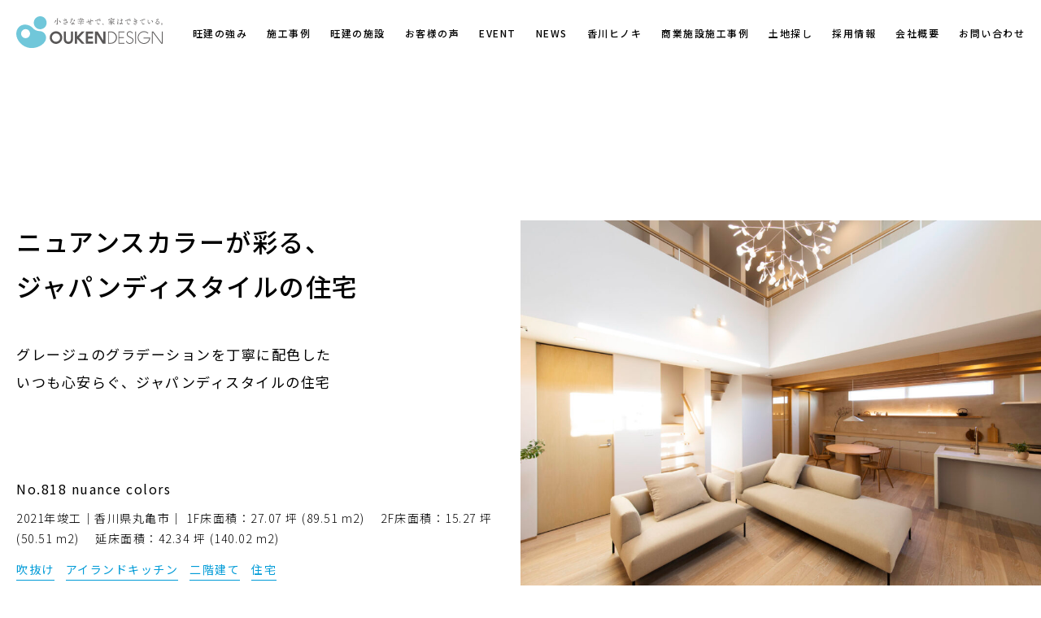

--- FILE ---
content_type: text/html; charset=UTF-8
request_url: https://ouken.com/works/hukinuke/no-818-nuance-colors/
body_size: 6312
content:
<!DOCTYPE html>
<html dir="ltr" lang="ja" prefix="og: https://ogp.me/ns#">

	<head>
		<meta charset="UTF-8" />
		<meta name="viewport" content="width=device-width" />

		<link rel="stylesheet" href="https://ouken.com/wp-content/themes/ouken_2024/assets/js/dist/zoomslider.css">
		<link rel="stylesheet" href="https://ouken.com/wp-content/themes/ouken_2024/bilder/bilder.css">
		<link rel="stylesheet" href="https://cdnjs.cloudflare.com/ajax/libs/slick-carousel/1.9.0/slick.css" />
		<link rel="stylesheet" href="https://cdnjs.cloudflare.com/ajax/libs/slick-carousel/1.9.0/slick.min.css" />
		<link rel="stylesheet" href="https://cdnjs.cloudflare.com/ajax/libs/slick-carousel/1.9.0/slick-theme.css" />

		<link rel="stylesheet" href="https://ouken.com/wp-content/themes/ouken_2024/assets/css/default.css">
		<link rel="stylesheet" href="https://ouken.com/wp-content/themes/ouken_2024/assets/css/style.css">
		<link rel="stylesheet" href="https://ouken.com/wp-content/themes/ouken_2024/assets/css/style-mobile.css">

		<link rel="preconnect" href="https://fonts.googleapis.com">
		<link rel="preconnect" href="https://fonts.gstatic.com" crossorigin>
		<link href="https://fonts.googleapis.com/css2?family=M+PLUS+Rounded+1c:wght@100;300;400;500;700;800;900&family=Noto+Sans+JP:wght@100..900&family=Noto+Serif+JP:wght@200..900&family=Zen+Kaku+Gothic+New:wght@300;400;500;700;900&display=swap" rel="stylesheet">

		
		<!-- All in One SEO 4.8.8 - aioseo.com -->
		<title>No.818 nuance colors - 株式会社 旺建﻿ 香川県高松市の注文住宅、新築一戸建て、リフォームのやさしい家づくり</title>
	<meta name="robots" content="max-image-preview:large" />
	<link rel="canonical" href="https://ouken.com/works/hukinuke/no-818-nuance-colors/" />
	<meta name="generator" content="All in One SEO (AIOSEO) 4.8.8" />

		<!-- Global site tag (gtag.js) - Google Analytics -->
<script async src="https://www.googletagmanager.com/gtag/js?id=UA-21574551-1"></script>
<script>
 window.dataLayer = window.dataLayer || [];
 function gtag(){dataLayer.push(arguments);}
 gtag('js', new Date());

 gtag('config', 'UA-21574551-1');
</script>
		<meta property="og:locale" content="ja_JP" />
		<meta property="og:site_name" content="株式会社 旺建﻿  香川県高松市の注文住宅、新築一戸建て、リフォームのやさしい家づくり -" />
		<meta property="og:type" content="article" />
		<meta property="og:title" content="No.818 nuance colors - 株式会社 旺建﻿ 香川県高松市の注文住宅、新築一戸建て、リフォームのやさしい家づくり" />
		<meta property="og:url" content="https://ouken.com/works/hukinuke/no-818-nuance-colors/" />
		<meta property="article:published_time" content="2023-08-01T02:25:15+00:00" />
		<meta property="article:modified_time" content="2023-11-27T04:21:07+00:00" />
		<meta name="twitter:card" content="summary" />
		<meta name="twitter:title" content="No.818 nuance colors - 株式会社 旺建﻿ 香川県高松市の注文住宅、新築一戸建て、リフォームのやさしい家づくり" />
		<script type="application/ld+json" class="aioseo-schema">
			{"@context":"https:\/\/schema.org","@graph":[{"@type":"BreadcrumbList","@id":"https:\/\/ouken.com\/works\/hukinuke\/no-818-nuance-colors\/#breadcrumblist","itemListElement":[{"@type":"ListItem","@id":"https:\/\/ouken.com#listItem","position":1,"name":"\u30db\u30fc\u30e0","item":"https:\/\/ouken.com","nextItem":{"@type":"ListItem","@id":"https:\/\/ouken.com\/works\/#listItem","name":"WORKS"}},{"@type":"ListItem","@id":"https:\/\/ouken.com\/works\/#listItem","position":2,"name":"WORKS","item":"https:\/\/ouken.com\/works\/","nextItem":{"@type":"ListItem","@id":"https:\/\/ouken.com\/works\/hukinuke\/#listItem","name":"\u5439\u629c\u3051"},"previousItem":{"@type":"ListItem","@id":"https:\/\/ouken.com#listItem","name":"\u30db\u30fc\u30e0"}},{"@type":"ListItem","@id":"https:\/\/ouken.com\/works\/hukinuke\/#listItem","position":3,"name":"\u5439\u629c\u3051","item":"https:\/\/ouken.com\/works\/hukinuke\/","nextItem":{"@type":"ListItem","@id":"https:\/\/ouken.com\/works\/hukinuke\/no-818-nuance-colors\/#listItem","name":"No.818 nuance colors"},"previousItem":{"@type":"ListItem","@id":"https:\/\/ouken.com\/works\/#listItem","name":"WORKS"}},{"@type":"ListItem","@id":"https:\/\/ouken.com\/works\/hukinuke\/no-818-nuance-colors\/#listItem","position":4,"name":"No.818 nuance colors","previousItem":{"@type":"ListItem","@id":"https:\/\/ouken.com\/works\/hukinuke\/#listItem","name":"\u5439\u629c\u3051"}}]},{"@type":"Organization","@id":"https:\/\/ouken.com\/#organization","name":"\u682a\u5f0f\u4f1a\u793e \u65fa\u5efa","url":"https:\/\/ouken.com\/"},{"@type":"WebPage","@id":"https:\/\/ouken.com\/works\/hukinuke\/no-818-nuance-colors\/#webpage","url":"https:\/\/ouken.com\/works\/hukinuke\/no-818-nuance-colors\/","name":"No.818 nuance colors - \u682a\u5f0f\u4f1a\u793e \u65fa\u5efa\ufeff \u9999\u5ddd\u770c\u9ad8\u677e\u5e02\u306e\u6ce8\u6587\u4f4f\u5b85\u3001\u65b0\u7bc9\u4e00\u6238\u5efa\u3066\u3001\u30ea\u30d5\u30a9\u30fc\u30e0\u306e\u3084\u3055\u3057\u3044\u5bb6\u3065\u304f\u308a","inLanguage":"ja","isPartOf":{"@id":"https:\/\/ouken.com\/#website"},"breadcrumb":{"@id":"https:\/\/ouken.com\/works\/hukinuke\/no-818-nuance-colors\/#breadcrumblist"},"datePublished":"2023-08-01T11:25:15+09:00","dateModified":"2023-11-27T13:21:07+09:00"},{"@type":"WebSite","@id":"https:\/\/ouken.com\/#website","url":"https:\/\/ouken.com\/","name":"\u682a\u5f0f\u4f1a\u793e \u65fa\u5efa\ufeff  \u9999\u5ddd\u770c\u9ad8\u677e\u5e02\u306e\u6ce8\u6587\u4f4f\u5b85\u3001\u65b0\u7bc9\u4e00\u6238\u5efa\u3066\u3001\u30ea\u30d5\u30a9\u30fc\u30e0\u306e\u3084\u3055\u3057\u3044\u5bb6\u3065\u304f\u308a","inLanguage":"ja","publisher":{"@id":"https:\/\/ouken.com\/#organization"}}]}
		</script>
		<!-- All in One SEO -->

<link rel='dns-prefetch' href='//cdnjs.cloudflare.com' />
<link rel='dns-prefetch' href='//s.w.org' />
<link rel='dns-prefetch' href='//www.googletagmanager.com' />
		<script type="text/javascript">
			window._wpemojiSettings = {"baseUrl":"https:\/\/s.w.org\/images\/core\/emoji\/13.1.0\/72x72\/","ext":".png","svgUrl":"https:\/\/s.w.org\/images\/core\/emoji\/13.1.0\/svg\/","svgExt":".svg","source":{"concatemoji":"https:\/\/ouken.com\/wp-includes\/js\/wp-emoji-release.min.js?ver=5.8.12"}};
			!function(e,a,t){var n,r,o,i=a.createElement("canvas"),p=i.getContext&&i.getContext("2d");function s(e,t){var a=String.fromCharCode;p.clearRect(0,0,i.width,i.height),p.fillText(a.apply(this,e),0,0);e=i.toDataURL();return p.clearRect(0,0,i.width,i.height),p.fillText(a.apply(this,t),0,0),e===i.toDataURL()}function c(e){var t=a.createElement("script");t.src=e,t.defer=t.type="text/javascript",a.getElementsByTagName("head")[0].appendChild(t)}for(o=Array("flag","emoji"),t.supports={everything:!0,everythingExceptFlag:!0},r=0;r<o.length;r++)t.supports[o[r]]=function(e){if(!p||!p.fillText)return!1;switch(p.textBaseline="top",p.font="600 32px Arial",e){case"flag":return s([127987,65039,8205,9895,65039],[127987,65039,8203,9895,65039])?!1:!s([55356,56826,55356,56819],[55356,56826,8203,55356,56819])&&!s([55356,57332,56128,56423,56128,56418,56128,56421,56128,56430,56128,56423,56128,56447],[55356,57332,8203,56128,56423,8203,56128,56418,8203,56128,56421,8203,56128,56430,8203,56128,56423,8203,56128,56447]);case"emoji":return!s([10084,65039,8205,55357,56613],[10084,65039,8203,55357,56613])}return!1}(o[r]),t.supports.everything=t.supports.everything&&t.supports[o[r]],"flag"!==o[r]&&(t.supports.everythingExceptFlag=t.supports.everythingExceptFlag&&t.supports[o[r]]);t.supports.everythingExceptFlag=t.supports.everythingExceptFlag&&!t.supports.flag,t.DOMReady=!1,t.readyCallback=function(){t.DOMReady=!0},t.supports.everything||(n=function(){t.readyCallback()},a.addEventListener?(a.addEventListener("DOMContentLoaded",n,!1),e.addEventListener("load",n,!1)):(e.attachEvent("onload",n),a.attachEvent("onreadystatechange",function(){"complete"===a.readyState&&t.readyCallback()})),(n=t.source||{}).concatemoji?c(n.concatemoji):n.wpemoji&&n.twemoji&&(c(n.twemoji),c(n.wpemoji)))}(window,document,window._wpemojiSettings);
		</script>
		<style type="text/css">
img.wp-smiley,
img.emoji {
	display: inline !important;
	border: none !important;
	box-shadow: none !important;
	height: 1em !important;
	width: 1em !important;
	margin: 0 .07em !important;
	vertical-align: -0.1em !important;
	background: none !important;
	padding: 0 !important;
}
</style>
	<link rel='stylesheet' id='wp-block-library-css'  href='https://ouken.com/wp-includes/css/dist/block-library/style.min.css?ver=5.8.12' type='text/css' media='all' />
<link rel='stylesheet' id='wp-pagenavi-css'  href='https://ouken.com/wp-content/plugins/wp-pagenavi/pagenavi-css.css?ver=2.70' type='text/css' media='all' />
<link rel="https://api.w.org/" href="https://ouken.com/wp-json/" /><link rel="alternate" type="application/json" href="https://ouken.com/wp-json/wp/v2/works/2768" /><link rel="EditURI" type="application/rsd+xml" title="RSD" href="https://ouken.com/xmlrpc.php?rsd" />
<link rel="wlwmanifest" type="application/wlwmanifest+xml" href="https://ouken.com/wp-includes/wlwmanifest.xml" /> 
<meta name="generator" content="WordPress 5.8.12" />
<link rel='shortlink' href='https://ouken.com/?p=2768' />
<link rel="alternate" type="application/json+oembed" href="https://ouken.com/wp-json/oembed/1.0/embed?url=https%3A%2F%2Fouken.com%2Fworks%2Fhukinuke%2Fno-818-nuance-colors%2F" />
<link rel="alternate" type="text/xml+oembed" href="https://ouken.com/wp-json/oembed/1.0/embed?url=https%3A%2F%2Fouken.com%2Fworks%2Fhukinuke%2Fno-818-nuance-colors%2F&#038;format=xml" />
<meta name="generator" content="Site Kit by Google 1.165.0" />		<script type="text/javascript">
				(function(c,l,a,r,i,t,y){
					c[a]=c[a]||function(){(c[a].q=c[a].q||[]).push(arguments)};t=l.createElement(r);t.async=1;
					t.src="https://www.clarity.ms/tag/"+i+"?ref=wordpress";y=l.getElementsByTagName(r)[0];y.parentNode.insertBefore(t,y);
				})(window, document, "clarity", "script", "uput84d6ao");
		</script>
		<link rel="icon" href="https://ouken.com/wp-content/uploads/2021/05/003-150x150.png" sizes="32x32" />
<link rel="icon" href="https://ouken.com/wp-content/uploads/2021/05/003.png" sizes="192x192" />
<link rel="apple-touch-icon" href="https://ouken.com/wp-content/uploads/2021/05/003.png" />
<meta name="msapplication-TileImage" content="https://ouken.com/wp-content/uploads/2021/05/003.png" />

		
		
		<!-- Google tag (gtag.js) -->
		<script async src="https://www.googletagmanager.com/gtag/js?id=AW-17764641749"></script>
		<script>
			window.dataLayer = window.dataLayer || [];
			function gtag(){dataLayer.push(arguments);}
			gtag('js', new Date());

			gtag('config', 'AW-17764641749');
		</script>

			</head>

	<body data-rsssl=1 class="works-template-default single single-works postid-2768">
		<div id="wrapper" class="hfeed">
			<header id="header">

				<div class="header_main flex al_center low_header_main">
					<div class="header_logo en02">
						<a href="/">
														<img src="https://ouken.com/wp-content/themes/ouken_2024/assets/img/top/02-01.svg" alt="logo">
							<img src="https://ouken.com/wp-content/themes/ouken_2024/assets/img/top/02-01.svg" alt="logo" class="header_logo__scroll">
													</a>
					</div>
					<div class="header_menu">
						<nav id="menu" class="menu">
							<ul>
								<li><a href="https://ouken.com/advantages/">旺建の強み</a></li>
								<li><a href="https://ouken.com/works/">施工事例</a></li>
								<li><a href="https://ouken.com/facilities/">旺建の施設</a></li>
								<li><a href="https://ouken.com/testimonials/">お客様の声</a></li>
								<li><a href="https://ouken.com/event/">EVENT</a></li>
								<li><a href="https://ouken.com/news/">NEWS</a></li>
								<li><a href="https://ouken.com/project/">香川ヒノキ</a></li>
								<li><a href="https://ouken.com/commercial-facilities/">商業施設施工事例</a></li>
								<li><a href="https://ouken.com/landmain/">土地探し</a></li>
								<li><a href="https://ouken.com/recruit/">採用情報</a></li>
								<li><a href="https://ouken.com/company/">会社概要</a></li>
								<li><a href="https://ouken.com/contact/">お問い合わせ</a></li>
							</ul>
						</nav>
						<nav class="mobile-menu">
							<input type="checkbox" id="checkbox" class="mobile-menu__checkbox">
							<label for="checkbox" class="mobile-menu__btn">
								<span class="mobile-menu__icon">
									<span></span>
								</span>
							</label>
							<div class="mobile-menu__container">
								<ul>
									<li><a href="https://ouken.com/advantages/">旺建の強み</a></li>
									<li><a href="https://ouken.com/works/">施工事例</a></li>
									<li><a href="https://ouken.com/facilities/">旺建の施設</a></li>
									<li><a href="https://ouken.com/testimonials/">お客様の声</a></li>
									<li><a href="https://ouken.com/event/">EVENT</a></li>
									<li><a href="https://ouken.com/news/">NEWS</a></li>
									<li><a href="https://ouken.com/project/">香川ヒノキ</a></li>
									<li><a href="https://ouken.com/commercial-facilities/">商業施設施工事例</a></li>
									<li><a href="https://ouken.com/landmain/">土地探し</a></li>
									<li><a href="https://ouken.com/recruit/">採用情報</a></li>
									<li><a href="https://ouken.com/company/">会社概要</a></li>
									<li><a href="https://ouken.com/contact/">お問い合わせ</a></li>
								</ul>
							</div>
						</nav>
					</div>
				</div>
			</header>
			
			<div id="container"><main id="content">

    <section class="low_works flex al_center">
	
		<div class="low_works__description maxwidth">
			<h1>ニュアンスカラーが彩る、<br />
ジャパンディスタイルの住宅</h1>
			<h2>グレージュのグラデーションを丁寧に配色した<br />
いつも心安らぐ、ジャパンディスタイルの住宅</h2>
			
			<div class="low_works__description--data">
				<h3 class="low_works__description--ttl">No.818 nuance colors</h3>
								<div class="low_works__table">
					<div class="low_works__table--ttl"></div>
					<div class="low_works__table--text">2021年竣工｜香川県丸亀市｜
1F床面積：27.07 坪 (89.51 m2)　
2F床面積：15.27 坪 (50.51 m2)　
延床面積：42.34 坪 (140.02 m2)</div>
				</div>
							</div>
			
			<div class="low_works__description--category"><span><a href="https://ouken.com/works/hukinuke/">吹抜け</a></span><span><a href="https://ouken.com/works/ilandkitchen/">アイランドキッチン</a></span><span><a href="https://ouken.com/works/nikaidate/">二階建て</a></span><span><a href="https://ouken.com/works/house/">住宅</a></span></div>
			
			<div class="low_works__description--btn">
				<a href="/works/">施工事例一覧に戻る</a>
			</div>
		</div>
        
        <div class="low_works__slider">
            <div class="low_works__slider--main">
								<div class="low_works__slider--img">
					<img src="https://ouken.com/wp-content/uploads/2021/11/000-e1671867364234.jpg" alt="外観は、淡いグレーでやさしい印象に">
				</div>
								<div class="low_works__slider--img">
					<img src="https://ouken.com/wp-content/uploads/2021/11/343-scaled-e1671867266523.jpg" alt="吹抜けから自然光が降り注ぐ開放感あるリビング空間">
				</div>
								<div class="low_works__slider--img">
					<img src="https://ouken.com/wp-content/uploads/2021/11/347-scaled-e1671867091781.jpg" alt="セパレートの二型キッチンと、背面の左官の壁でこだわり空間に仕上げたダイニングキッチン">
				</div>
								<div class="low_works__slider--img">
					<img src="https://ouken.com/wp-content/uploads/2021/11/340-scaled-e1671867699458.jpg" alt="和室は、和の様式を大事にした独立空間に">
				</div>
								<div class="low_works__slider--img">
					<img src="https://ouken.com/wp-content/uploads/2021/11/361-scaled-e1671867514416.jpg" alt="造作洗面台はホテルのような洗練された空間を演出">
				</div>
				            </div>
        </div>
                
    </section>
	
	<section class="low_contact__main maxwidth">
	<div class="tp_contact__main center">
		<h2 class="mainh2">
			お問い合わせ<br/>
			<span>TOUCH THE OUKEN</span>
		</h2>
		<h3>
			資料請求・その他ご質問などございましたら<br/>
			お気軽に下記よりお問い合わせください。
		</h3>
		<div class="tp_contact__main--btn btn center">
			<a href="https://ouken.com/contact/">
				資料請求・お問い合わせ
			</a>
		</div>
	</div>
</section>	
</main>

</div>
<p id="page-top"><a href="#"><img src="https://ouken.com/wp-content/themes/ouken_2024/assets/img/top/01-22.svg" alt="PAGE TOP"></a></p>
<section class="ft_floating sp_only">
	<a href="/contact/">
		<img src="https://ouken.com/wp-content/themes/ouken_2024/assets/img/mail.svg" alt="mail icon">
		<span>資料請求・ご来場予約</span>
	</a>
	<a href="tel:087-843-5500">
		<img src="https://ouken.com/wp-content/themes/ouken_2024/assets/img/tel.svg" alt="tel icon">
		<span>お電話</span>
	</a>
	<a href="/project/">
		<img src="https://ouken.com/wp-content/themes/ouken_2024/assets/img/top/01-04.svg" alt="home icon">
		<span>香川ヒノキ</span>
	</a>
</section>

<footer id="footer">
    <div class="footer_main maxwidth">
        <div class="footer_left">
            <div class="footer_logo">
                <a href="/"><img src="https://ouken.com/wp-content/themes/ouken_2024/assets/img/top/01-01.svg" alt="logo"></a>
            </div>
            <div class="footer_left_text">
                <span>株式会社 旺建</span>
				〒761-0101<br/>
                香川県高松市春日町163-1<br/>
                TEL <a href="tel:087-843-5500">087-843-5500</a>
            </div>
        </div>
        <div class="footer_right">
            <ul class="footer_menu flex">
				<ul class="footer_menu__left">
					<li><a href="https://ouken.com/">TOP</a></li>
					<li><a href="https://ouken.com/advantages/">旺建の強み</a></li>
					<li><a href="https://ouken.com/works/">施工事例</a></li>
					<li><a href="https://ouken.com/facilities/">旺建の施設</a></li>
					<li><a href="https://ouken.com/testimonials//">お客様の声</a></li>
					<li><a href="https://ouken.com/event/">EVENT</a></li>
					<li><a href="https://ouken.com/news/">NEWS</a></li>
				</ul>

				<ul class="footer_menu__center">
					<li><a href="https://ouken.com/project/">香川ヒノキ</a></li>
					<li><a href="https://ouken.com/commercial-facilities/">商業施設施工事例</a></li>
					<li><a href="https://ouken.com/landmain/">土地探し</a></li>
					<li><a href="https://ouken.com/recruit/">採用情報</a></li>
					<li><a href="https://ouken.com/company/">会社概要</a></li>
					<li><a href="https://ouken.com/contact/">お問い合わせ</a></li>
					<li><a href="https://ouken.com/privacy-policy/">プライバシーポリシー</a></li>
				</ul>

				<ul class="footer_menu__right">
					<li>
						<a href="https://www.youtube.com/user/ouken3939" target=”_blank”>
							<img src="https://ouken.com/wp-content/themes/ouken_2024/assets/img/top/01-17.svg" alt="YouTube">
							<span>YouTube</span>
						</a>
					</li>
					<li>
						<a href="https://www.instagram.com/ouken_design/" target=”_blank”>
							<img src="https://ouken.com/wp-content/themes/ouken_2024/assets/img/top/01-18.svg" alt="Instagram">
							<span>Instagram</span>
						</a>
					</li>
					<li>
						<a href="https://www.pinterest.jp/097fxbotn38l5zv6deen48dln3nieu/_created/" target=”_blank”>
							<img src="https://ouken.com/wp-content/themes/ouken_2024/assets/img/top/01-19.svg" alt="Pintarest">
							<span>Pintarest</span>
						</a>
					</li>
				</ul>
				
            </ul>
        </div>
		
    </div>
    <div class="footer_copy">
        Copyright © OUKEN.All Rights Reserved.
    </div>
</footer>
</div>
<script type='text/javascript' src='https://ouken.com/wp-content/themes/ouken_2024/assets/js/dist/modernizr-custom.js?ver=1.0.0' id='modernizr-custom-js'></script>
<script type='text/javascript' src='https://ajax.googleapis.com/ajax/libs/jquery/1.11.1/jquery.min.js?ver=1.11.1' id='jquery-js'></script>
<script type='text/javascript' src='https://ouken.com/wp-content/themes/ouken_2024/assets/js/dist/jquery.zoomslider.min.js?ver=1.0.0' id='jquery-zoomslider-js'></script>
<script type='text/javascript' src='https://cdnjs.cloudflare.com/ajax/libs/slick-carousel/1.9.0/slick.min.js?ver=1.9.0' id='slick-carousel-min-js'></script>
<script type='text/javascript' src='https://cdnjs.cloudflare.com/ajax/libs/slick-carousel/1.9.0/slick.js?ver=1.9.0' id='slick-carousel-js'></script>
<script type='text/javascript' src='https://cdnjs.cloudflare.com/ajax/libs/jquery.sticky/1.0.4/jquery.sticky.js?ver=1.9.0' id='jquery-sticky-js'></script>
<script type='text/javascript' src='https://ouken.com/wp-content/themes/ouken_2024/assets/js/default.js?ver=1.9.0' id='theme-custom-scripts-js'></script>
<script type='text/javascript' src='https://ouken.com/wp-includes/js/wp-embed.min.js?ver=5.8.12' id='wp-embed-js'></script>

</body>

</html>

--- FILE ---
content_type: text/css
request_url: https://ouken.com/wp-content/themes/ouken_2024/bilder/bilder.css
body_size: 1675
content:
/* プラポリビルダー */
.subrecruit_maincontentarea strong {
	font-weight: 800;
}
.subrecruit_maincontentarea_flex {
	display: flex;
	align-items: center;
	margin: 3em 0;
}
.subrecruit_maincontentarea_flex_img {
	width: 49%;
	margin-right: 2%;
	position: relative;
	overflow: hidden;
}
.subrecruit_maincontentarea_flex_img:last-child {
	margin-right: 0%;
}
.subrecruit_maincontentarea_flex_img img {
	width: 100%;
	height: auto;
}
.fullsubrecruit_maincontentarea_flex_content {
	font-size: 14px;
	line-height: 2;
	letter-spacing: 1px;
	margin: 3em 0;
}
.fullsubrecruit_maincontentarea_flex_content a {
	color: #000;
}
.fullsubrecruit_maincontentarea_flex_img {
	margin: 3em 0;
}
.fullsubrecruit_maincontentarea_flex_img img {
	width: 100%;
}
.subrecruit_maincontentarea_flex_content {
	width: 49%;
	margin-right: 2%;
	font-size: 14px;
	line-height: 2;
	letter-spacing: 1px;
}
.subrecruit_maincontentarea_flex_content:last-child {
	margin-right: 0%;
}
.subrecruit_maincontentarea h1 {
	margin-bottom: 1em;
	font-size: 22px;
	border: none;
}
.subrecruit_maincontentarea h2 {
	margin-bottom: 1em;
	font-size: 20px;
	border: none;
}
.subrecruit_maincontentarea h3 {
	margin-bottom: 1em;
	font-size: 18px;
	border: none;
}
.subrecruit_maincontentarea h4 {
	margin-bottom: 1em;
	font-size: 16px;
	border: none;
}
.subrecruit_maincontentarea h5 {
	margin-bottom: 1em;
	font-size: 14px;
	border: none;
}
.subrecruit_maincontentarea h6 {
	margin-bottom: 1em;
	font-size: 12px;
	border: none;
}
.subrecruit_maincontentarea_contactform {
	background: #F7F7F7;
	padding: 4em;
	text-align: center;
}
.subrecruit_maincontentarea_contactform h3 {
	font-size: 20px;
	font-weight: 800;
	margin-bottom: 0.5em;
}
.subrecruit_maincontentarea_contactform p {
	font-size: 14px;
	margin-bottom: 1em;
}
.subrecruit_maincontentarea_contactform_link a {
	border: solid 1px #000;
	padding: 0.5em 4em;
	display: inline-block;
	margin-top: 1em;
	background: #fff;
	font-size: 13px;
}
.low_main_content.postmaxcontent {
	max-width: 1000px;
	margin: 4em auto;
	padding: 0 2%;
}
.subrecruit_maincontentarea p {
	margin-bottom: 1.5em;
}
@media only screen and (max-width: 780px) {
	.subrecruit_maincontentarea_flex {
		display: flex;
		align-items: center;
		margin: 2em 0;
		flex-wrap: wrap;
	}
	.subrecruit_maincontentarea_flex_img {
		width: 100%;
		height: 15em;
		margin-bottom: 4%;
		margin-right: 0%;
	}
	.fullsubrecruit_maincontentarea_flex_content {
		font-size: 12px;
		margin: 2em 0;
	}
	.fullsubrecruit_maincontentarea_flex_content h3 {
		font-size: 14px;
		border: none;
	}
	.subrecruit_maincontentarea_flex_content h3 {
		font-size: 14px;
	}
	.subrecruit_maincontentarea_flex_content {
		width: 100%;
		margin-right: 0%;
		font-size: 12px;
	}
	.fullsubrecruit_maincontentarea_flex_img {
		margin: 2em 0;
	}
	.subrecruit_maincontentarea_flex_content {
		order: 1;
	}
	.subrecruit_maincontentarea_contactform {
		font-size: 13px;
	}
	.subrecruit_maincontentarea_contactform p {
		font-size: 12px;
	}
	.subrecruit_maincontentarea_contactform_link a {
		font-size: 11px;
	}
}
/* プラポリビルダー　END */
.low_bilder div:last-child {
    margin-bottom: 0;
}
.bilder_main_text hr {
    box-shadow: none;
    border: none;
    border-top: solid 1px #585858;
}
/*フルサイズーーーーーーーーーーーーーーーーーーーーーーーーーーーーーーーーーーーーーーーーーーーーーーーーーーーーーーーーーーーー*/
.bilder_fullcontent {
    margin-bottom: 3em;
}
/*画像デフォルトーーーーーーーーーーーーーーーーーーーーーーーーーーーーーーーーーーーーーーーーーーーーーーーーーーーーーーーーーーーー*/
.bilder_main_img {
    width: 100%;
    height: auto;
    position: relative;
    overflow: hidden;
}
.bilder_fullcontent .bilder_main_img {
    margin: 0 0 1em;
}
/*
.bilder_main_img:before {
	content: "";
    display: block;
    padding-top: 65%;
}
.bilder_fullcontent .bilder_main_img:before {
	content: "";
    display: block;
    padding-top: 45%;
}
.bilder_main_img img {
    position: absolute;
    top: 50%;
    left: 50%;
    -webkit-transform: translate(-50%, -50%);
    -ms-transform: translate(-50%, -50%);
    transform: translate(-50%, -50%);
    width: 100%;
    height: auto;
}
*/
.bilder_main_img img {
    width: 100%;
    height: auto;
}
/*タイトルデフォルトーーーーーーーーーーーーーーーーーーーーーーーーーーーーーーーーーーーーーーーーーーーーーーーーーーーーーーーーーーーー*/
.bilder_main_tittle h2 {
    font-size: 20px;
    margin: 0 0 0.5em;
}
/*テキスト本文デフォルトーーーーーーーーーーーーーーーーーーーーーーーーーーーーーーーーーーーーーーーーーーーーーーーーーーーーーーーーーーーー*/
.bilder_main_text {
    font-size: 16px;
    margin-bottom: 3em;
}
.bilder_main_text:last-child {
    margin-bottom: 0;
}
/*複数カラムデフォルトーーーーーーーーーーーーーーーーーーーーーーーーーーーーーーーーーーーーーーーーーーーーーーーーーーーーーーーーーーーー*/
.bilder_main_flex {
    display: flex;
    flex-wrap: wrap;
    width: 100%;
    margin: 2em 0 3em;
}
.bilder_main_flextop {
    align-items: flex-start;
}
.bilder_main_flexcenter {
    align-items: center;
}
.bilder_main_flexbottom {
    align-items: flex-end;
}
/*２カラムーーーーーーーーーーーーーーーーーーーーーーーーーーーーーーーーーーーーーーーーーーーーーーーーーーーーーーーーーーーー*/
.bilder_main_flex_2column .bilder_main_img {
    width: 49%;
	margin-right: 2%;
}
.bilder_main_flex_2column .bilder_main_img:nth-child(2n) {
    margin-right: 0%;
}
.bilder_main_flex_2column .bilder_main {
    width: 49%;
	margin-right: 2%;
}
.bilder_main_flex_2column .bilder_main:nth-child(2n) {
    margin-right: 0%;
}
.bilder_main_flex_3column .bilder_main_img {
    width: 32%;
    margin-right: 2%;
}
/*３カラムーーーーーーーーーーーーーーーーーーーーーーーーーーーーーーーーーーーーーーーーーーーーーーーーーーーーーーーーーーーー*/
.bilder_main_flex_3column .bilder_main_img:nth-child(3n) {
    margin-right: 0%;
}
.bilder_main_flex_3column .bilder_main {
    width: 32%;
    margin-right: 2%;
}
.bilder_main_flex_3column .bilder_main:nth-child(3n) {
    margin-right: 0%;
}
.bilder_main_flex_4column .bilder_main_img {
    width: 23.5%;
    margin-right: 2%;
}
/*４カラムーーーーーーーーーーーーーーーーーーーーーーーーーーーーーーーーーーーーーーーーーーーーーーーーーーーーーーーーーーーー*/
.bilder_main_flex_4column .bilder_main_img:nth-child(4n) {
    margin-right: 0%;
}
.bilder_main_flex_4column .bilder_main {
    width: 23.5%;
    margin-right: 2%;
}
.bilder_main_flex_4column .bilder_main:nth-child(4n) {
    margin-right: 0%;
}
/*３：７の２カラム(文章×画像)ーーーーーーーーーーーーーーーーーーーーーーーーーーーーーーーーーーーーーーーーーーーーーーーーーーーーーーーーーーーー*/
.bilder_main_flex_2column_3_7 .bilder_main_img {
    width: 65%;
	margin-right: 2%;
}
.bilder_main_flex_2column_3_7 .bilder_main_img:nth-child(2n) {
    margin-right: 0%;
}
.bilder_main_flex_2column_3_7 .bilder_main {
    width: 33%;
	margin-right: 2%;
}
.bilder_main_flex_2column_3_7 .bilder_main:nth-child(2n) {
    margin-right: 0%;
}
.bilder_main_flexright .bilder_main_img {
    order: 1;
    margin-right: 0;
    margin-left: 2%;
}
.bilder_main_flex_2column_3_7 .bilder_main_img:before {
    padding-top: 50%;
}
.bilder_main_img.bilder_main_img_30 {
    width: 40%;
}
.bilder_main.bilder_main_70 {
    width: 58%;
}

/*新規投稿ビルダーのタイトル箇所*/
.bilder_main_text p {
    font-size: 16px;
}
.bilder_main_text strong {
    font-weight: 600;
}
.bilder_main_text h1 {
    font-size: 26px;
}
.bilder_main_text h2 {
    font-size: 24px;
}
.bilder_main_text h3 {
    font-size: 22px;
}
.bilder_main_text h4 {
    font-size: 18px;
}
.bilder_main_text h5 {
    font-size: 16px;
}
.bilder_main_text h6 {
    font-size: 14px;
}

/*デフォルトの投稿ビルダー*/
.low_defoltbilder p {
    font-size: 16px;
}
.low_defoltbilder strong {
    font-weight: 600;
}
.low_defoltbilder h1 {
    font-size: 26px;
}
.low_defoltbilder h2 {
    font-size: 24px;
}
.low_defoltbilder h3 {
    font-size: 22px;
}
.low_defoltbilder h4 {
    font-size: 20px;
}
.low_defoltbilder h5 {
    font-size: 18px;
}
.low_defoltbilder h6 {
    font-size: 16px;
}

/*スマホ対応*/
@media only screen and (max-width: 780px) {
.low_bilder {
    margin: 2.5em 0 3em;
    letter-spacing: 1px;
}
.bilder_main_flex_2column .bilder_main_img {
    width: 100%;
    margin-right: 0%;
    margin-bottom: 1em;
}
.bilder_main_flex_2column .bilder_main {
    width: 100%;
    margin-right: 0%;
    order: 1;
}
.bilder_main_flex_3column .bilder_main {
    width: 100%;
    margin-right: 0%;
    margin-bottom: 2em;
}
.bilder_main_flex_4column .bilder_main {
    width: 49%;
    margin-right: 2%;
    margin-bottom: 2em;
}
.bilder_main_flex_4column .bilder_main:nth-child(2n) {
    margin-right: 0%;
}
.bilder_main_flex_2column .bilder_main:nth-child(2n) {
    margin-right: 0%;
    margin-top: 0em;
}
.bilder_main_flex_2column_3_7 .bilder_main_img {
    width: 100%;
    margin-right: 0%;
    margin-left: 0;
}
.bilder_main_flex_2column_3_7 .bilder_main {
    width: 100%;
    margin-right: 0;
    order: 1;
    margin-top: 1em;
}
.bilder_main_flex_2column_3_7 .bilder_main:nth-child(2n) {
    margin-right: 0%;
}
.bilder_main_flexright .bilder_main_img {
    margin-left: 0;
}
.low_defoltbilder p {
    font-size: 12px;
}
.low_defoltbilder strong {
    font-weight: 600;
}
.low_defoltbilder h1 {
    font-size: 20px;
}
.low_defoltbilder h2 {
    font-size: 18px;
}
.low_defoltbilder h3 {
    font-size: 16px;
}
.low_defoltbilder h4 {
    font-size: 14px;
}
.low_defoltbilder h5 {
    font-size: 12px;
}
.low_defoltbilder h6 {
    font-size: 10px;
}
.bilder_main_text p {
    font-size: 15px;
}
.bilder_main_text strong {
    font-weight: 600;
}
.bilder_main_text h1 {
    font-size: 20px;
}
.bilder_main_tittle h2 {
    font-size: 18px;
    margin: 0 0 0.5em;
}
.bilder_main_text h2 {
    font-size: 18px;
}
.bilder_main_text h3 {
    font-size: 16px;
}
.bilder_main_text h4 {
    font-size: 14px;
}
.bilder_main_text h5 {
    font-size: 12px;
}
.bilder_main_text h6 {
    font-size: 10px;
}
}

--- FILE ---
content_type: text/css
request_url: https://ouken.com/wp-content/themes/ouken_2024/assets/css/default.css
body_size: 6716
content:
html,body,div,span,applet,object,iframe,h1,h2,h3,h4,h5,h6,p,blockquote,pre,a,abbr,acronym,address,big,cite,code,del,dfn,em,img,ins,kbd,q,s,samp,small,strike,strong,sub,sup,tt,var,b,u,i,center,dl,dt,dd,ol,ul,li,fieldset,form,label,legend,table,caption,tbody,tfoot,thead,tr,th,td,article,aside,canvas,details,embed,figure,figcaption,footer,header,hgroup,menu,nav,output,ruby,section,summary,time,mark,audio,video{margin:0;padding:0;border:0;font-size:100%;font:inherit;vertical-align:baseline}html{scroll-behavior:smooth}body{line-height:1}a{text-decoration-skip-ink:auto}button{outline:0}ol,ul{list-style:none}blockquote,q{quotes:none}blockquote:before,blockquote:after,q:before,q:after{content:'';content:none}q{display:inline;font-style:italic}q:before{content:'"';font-style:normal}q:after{content:'"';font-style:normal}textarea,input[type="text"],input[type="button"],input[type="submit"],input[type="reset"],input[type="search"],input[type="password"]{-webkit-appearance:none;appearance:none;border-radius:0}table{border-collapse:collapse;border-spacing:0}th,td{padding:2px}big{font-size:120%}small,sup,sub{font-size:80%}sup{vertical-align:super}sub{vertical-align:sub}dd{margin-left:20px}kbd,tt{font-family:courier;font-size:12px}ins{text-decoration:underline}del,strike,s{text-decoration:line-through}dt{font-weight:bold}address,cite,var{font-style:italic}article,aside,details,figcaption,figure,footer,header,hgroup,menu,nav,section{display:block}*{box-sizing:border-box;-webkit-tap-highlight-color:transparent;transition:all 0.5s ease}
.sticky{}.bypostauthor{}.wp-caption{}.wp-caption-text{}.gallery-caption{}.alignright{}.alignleft{}.aligncenter{}.screen-reader-text{clip:rect(1px, 1px, 1px, 1px);position:absolute !important}

body {
    line-height: 1.8;
    letter-spacing: 1.5px;
    font-family: "Noto Sans JP", sans-serif;
    font-size: 16px;
    font-weight: 500;
    color: #000;
    -webkit-text-size-adjust: 100%;
}
body a {
	text-decoration: none;
	color: #000;
}
.sub_font {
	font-family: "Noto Serif", serif;
}
body img {
	vertical-align: bottom;
}
.page404.page_content {
	padding: 120px 20px 80px;
}
div#wrapper {
	width: 100%;
	overflow: hidden;
}
.flex {
	display: flex;
	flex-wrap: wrap;
}
.flex_2culm {
	width: 48%;
	margin-right: 4%;
}
.flex_2culm:nth-child(2n) {
	margin-right: 0%;
}
.flex_3culm {
	width: 30.66666%;
	margin-right: 4%;
}
.flex_3culm_sp4:nth-child(4) {
	display: none;
}
.flex_3culm:nth-child(3n) {
	margin-right: 0%;
}
.flex_3culm_nopadding {
	margin: 0;
	width: 33.333%;
}
.flex_4culm {
	width: 22%;
	margin-right: 4%;
}
.flex_4culm:nth-child(4n) {
	margin-right: 0%;
}
.flex_2culm_65 {
	width: 63%;
}
.flex_2culm_65:nth-child(2) {
	margin-left: 2%;
}
.flex_2culm_65 img {
	width: 100%;
}
.flex_2culm_35 {
	width: 35%;
}
.flex_2culm_35:nth-child(2) {
	margin-left: 2%;
}
.flex_2culm_35 img {
	width: 100%;
}
.flex_2culm_70 {
	width: 66%;
}
.flex_2culm_70:nth-child(2) {
	margin-left: 4%;
}
.flex_2culm_70 img {
	width: 100%;
}
.flex_2culm_30 {
	width: 30%;
}
.flex_2culm_30:nth-child(2) {
	margin-left: 4%;
}
.flex_2culm_30 img {
	width: 100%;
}
.flex_2culm_30.mainimg100 {
	width: 30%;
}
.flex_2culm_30.mainimg {
	width: 30%;
}
.flex_2culm_60 {
	width: 60%;
}
.flex_2culm_60:nth-child(2) {
	margin-left: 4%;
}
.flex_2culm_60 img {
	width: 100%;
}
.flex_2culm_40 {
	width: 36%;
}
.flex_2culm_40.mainimg {
	width: 36%;
}
.flex_2culm_40:nth-child(2) {
	margin-left: 4%;
}
.flex_2culm_40 img {
	width: 100%;
}
.flex_2culm.flex_2culm_nomargin {
    width: 50%;
    margin-right: 0;
}
.al_center {
	align-items: center;
}
.maxwidth {
	max-width: 1240px;
	margin: 0 auto;
	padding: 0 20px;
}
.maxwidth1500 {
	max-width: 1540px;
	margin: 0 auto;
	padding: 0 20px;
}
.maxwidth1000 {
	max-width: 1040px;
	margin: 0 auto;
	padding: 0 20px;
}
.maxwidth900 {
	max-width: 940px;
	margin: 0 auto;
	padding: 0 20px;
}
.maxwidth800 {
	max-width: 840px;
	margin: 0 auto;
	padding: 0 20px;
}
.maxwidth700 {
	max-width: 740px;
	margin: 0 auto;
	padding: 0 20px;
}
.maxwidth600 {
	max-width: 640px;
	margin: 0 auto;
	padding: 0 20px;
}
.maxwidth500 {
	max-width: 540px;
	margin: 0 auto;
	padding: 0 20px;
}
.maximg img {
    width: 100%;
    height: auto;
    margin-left: 0;
}
.maximg500 {
    width: 540px;
    margin: 0 auto 40px;
	max-width: 100%;
}
.maximg500 img {
    width: 100%;
}
.maximg650 {
    width: 640px;
    margin: 0 auto 40px;
	max-width: 100%;
}
.maximg650 img {
    width: 100%;
}
.mainimg {
	width: 100%;
	position: relative;
	overflow: hidden;
	height: fit-content;
}
.mainimg:before {
	content: "";
	display: block;
	padding-top: 65%;
}
.mainimg img {
	position: absolute;
	top: 50%;
	left: 50%;
	-webkit-transform: translate(-50%, -50%);
	-ms-transform: translate(-50%, -50%);
	transform: translate(-50%, -50%);
	width: 100%;
	height: auto;
	max-width: none;
	min-height: 100%;
	object-fit: cover;
}
a:hover .mainimg img {
	transform: translate(-50%, -50%) scale(1.1);
}
.mainimg100 {
	width: 100%;
	position: relative;
	overflow: hidden;
	height: fit-content;
}
.mainimg100:before {
	content: "";
	display: block;
	padding-top: 100%;
}
.mainimg100 img {
	position: absolute;
	top: 50%;
	left: 50%;
	-webkit-transform: translate(-50%, -50%);
	-ms-transform: translate(-50%, -50%);
	transform: translate(-50%, -50%);
	width: auto;
	height: 100%;
	max-width: none;
}
a:hover .mainimg100 img {
	width: auto;
	height: 110%;
}
.bg_text {
	font-size: 18px;
}
.text {
	font-size: 16px;
}
.sm_text {
	font-size: 14px;
}
.center {
	text-align: center;
}
.bold {
	font-weight: 600;
}
.right {
	text-align: right;
}
#page-top {
    position: fixed;
    bottom: 30px;
    right: 25px;
    font-size: 80%;
    z-index: 1000;
}
p#page-top img {
    width: 50px;
}
.low_post__maincontent h1 {
	position: relative;
	font-size: 24px;
	padding-bottom: 0.5em;
	margin-bottom: 1em;
	border-bottom: solid 2px #dcdcdc;
	font-weight: 500;
}
.low_post__maincontent h1:before {
	content: "";
	position: absolute;
	width: 2.5em;
	height: 2px;
	bottom: -2px;
	left: 0;
	background: #224c9a;
}
.low_post__maincontent h2 {
	position: relative;
	font-size: 22px;
	padding-bottom: 0.5em;
	margin-bottom: 1em;
	border-bottom: solid 2px #dcdcdc;
	font-weight: 500;
}
.low_post__maincontent h2:before {
	content: "";
	position: absolute;
	width: 2.5em;
	height: 2px;
	bottom: -2px;
	left: 0;
	background: #224c9a;
}
.low_post__maincontent h3 {
	position: relative;
	font-size: 20px;
	padding-bottom: 0.5em;
	margin-bottom: 1em;
	border-bottom: solid 2px #dcdcdc;
	font-weight: 500;
}
.low_post__maincontent h3:before {
	content: "";
	position: absolute;
	width: 2.5em;
	height: 2px;
	bottom: -2px;
	left: 0;
	background: #224c9a;
}
.low_post__maincontent h4 {
	position: relative;
	font-size: 18px;
	padding-bottom: 0.5em;
	margin-bottom: 1em;
	border-bottom: solid 2px #dcdcdc;
	font-weight: 500;
}
.low_post__maincontent h4:before {
	content: "";
	position: absolute;
	width: 2.5em;
	height: 2px;
	bottom: -2px;
	left: 0;
	background: #224c9a;
}
.low_post__maincontent h5 {
	position: relative;
	font-size: 16px;
	padding-bottom: 0.5em;
	margin-bottom: 1em;
	border-bottom: solid 2px #dcdcdc;
	font-weight: 500;
}
.low_post__maincontent h5:before {
	content: "";
	position: absolute;
	width: 2.5em;
	height: 2px;
	bottom: -2px;
	left: 0;
	background: #224c9a;
}
.low_post__maincontent h6 {
	position: relative;
	font-size: 14px;
	padding-bottom: 0.5em;
	margin-bottom: 1em;
	border-bottom: solid 2px #dcdcdc;
	font-weight: 500;
}
.low_post__maincontent h6:before {
	content: "";
	position: absolute;
	width: 2.5em;
	height: 2px;
	bottom: -2px;
	left: 0;
	background: #224c9a;
}
.slick-slider div {
	transition: none;
	vertical-align: middle;
}
.low_header {
	position: relative;
	overflow: hidden;
	height: auto;
}
.low_header:before {
	content: "";
	display: block;
	padding-top: 30%;
}
.low_header:after {
	content: "";
	display: block;
	background: rgb(46 49 56 / 50%);
	width: 100%;
	height: 100%;
	top: 0;
	position: absolute;
}
@media (min-width: 1400px) {
	.low_header:before {
		padding-top: 25%;
	}
}
@media (min-width: 1800px) {
	.low_header:before {
		padding-top: 20%;
	}
}
.breadcrumbs {
    padding: 5px 20px;
    font-size: 10px;
    z-index: 1;
    font-weight: 400;
    position: absolute;
    color: #fff;
    /* margin-bottom: 80px; */
}
.breadcrumbs a {
    color: #fff;
}
.low_header__bk {
	position: absolute;
	top: 0;
	width: 100%;
}
.low_header__bk--img {
	width: 100%;
	height: auto;
	position: relative;
	overflow: hidden;
}
.low_header__bk--img:before {
	content: "";
	display: block;
	padding-top: 30%;
}
.low_header__bk--img img {
	position: absolute;
	top: 50%;
	left: 50%;
	-webkit-transform: translate(-50%, -50%);
	-ms-transform: translate(-50%, -50%);
	transform: translate(-50%, -50%);
	width: 100%;
	height: auto;
	max-width: none;
	min-height: 100%;
	object-fit: cover;
}
.low_header__main {
	position: absolute;
	width: 100%;
	height: 100%;
	top: 0;
	left: 0;
	display: flex;
	align-items: center;
	padding: 70px 60px 0;
}
@media (max-width: 1200px) {
	.low_header__main {
		padding: 70px 20px 0;
	}
}
.low_header__ttl {
	position: relative;
	z-index: 1;
	justify-content: center;
	width: 100%;
}
.mainh1 {
	font-size: 32px;
	font-weight: 600;
	line-height: 2;
	margin-bottom: 0px;
	font-family: "Noto Serif JP", serif;
	color: #fff;
}
.mainh1 span {
	font-size: 13px;
	display: block;
	letter-spacing: 2px;
	font-weight: 500;
	font-family: "Montserrat", sans-serif;
}
.mainh1 span::before {
	content: attr(data-text);
	display: inline-block;
	font-family: "Lato", sans-serif;
	font-size: 130px;
	position: absolute;
	font-weight: 900;
	bottom: -20px;
	margin: auto;
	left: 0;
	right: 0;
	line-height: 1;
	z-index: -1;
	color: rgb(245 245 245 / 15%);
	white-space: nowrap;
}
.page_content {
    padding: 120px 0px 0px;
}
.low_post__maincontent p {
	margin: 0px 0 50px;
	line-height: 2;
	font-size: 15px;
}
.low_post__maincontent p strong {
	font-weight: 700;
}
.wp-block-columns {
	margin-bottom: 25px;
}
.wp-block-column p:last-child {
	margin-bottom: 0;
}
.low_post__maincontent p a {
	color: #0075c2;
	border-bottom: dashed 1px #0075c2;
}
.low_post__maincontent ul {
	counter-reset: item;
	list-style-type: none;
	margin: 0px 0 50px;
}
.low_post__maincontent ul li {
	counter-increment: item;
	position: relative;
	display: flex;
	align-items: center;
	margin-bottom: 10px;
}
.low_post__maincontent ul li:before {
	content: "";
	background: #000;
	color: #fff;
	border-radius: 100%;
	width: 0.3em;
	height: 0.3em;
	display: flex;
	align-items: center;
	justify-content: center;
	margin-right: 0.5em;
}
.low_post__maincontent ol {
	counter-reset: item;
	list-style-type: none;
	margin: 0px 0 50px;
}
.low_post__maincontent ol li {
	counter-increment: item;
	position: relative;
	display: flex;
	align-items: center;
	margin-bottom: 10px;
}
.low_post__maincontent ol li:before {
	content: counter(item);
	background: #224c9a;
	color: #fff;
	border-radius: 100%;
	width: 1.5em;
	height: 1.5em;
	display: flex;
	align-items: center;
	justify-content: center;
	margin-right: 0.5em;
}
.low_post__ttl h1 {
    border-bottom: 0;
    margin-bottom: 40px;
    padding-bottom: 0.2em;
    font-size: 24px;
    text-align: center;
    color: #009bd7;
}
.low_post__thumbnail {
	margin-bottom: 3em;
}
.low_post__backbutton {
	margin: 50px 0 0;
}
.low_blog__maincontent {
	width: 65%;
	margin-right: 5%;
}
.sidebar {
	width: 30%;
	height: fit-content;
	padding: 1.5em 1.5em;
	background: #f5f5f5;
}
.low_blog__maincontent .low_post__ttl h1 {
	border-bottom: 0;
	margin-bottom: 0;
	padding-bottom: 0.2em;
	font-size: 22px;
}
.low_blog__maincontent .low_post__detail.blog__archive--detail {
	margin: 0.5em 0 1.5em;
}
.sidebar__content {
	margin-bottom: 2em;
}
.sidebar__content:last-child {
	margin-bottom: 0em;
}
.sidebar__content ul {
	padding: 0 0.2em;
}
.sidebar__content h3 {
	margin-bottom: 0.3em;
	padding: 0.8em 1em 0.8em 1.5em;
	font-weight: 700;
	font-size: 15px;
	position: relative;
	line-height: 1;
	background: #ffffff;
}
.sidebar__content h3:before {
	content: "";
	width: 3px;
	height: calc(100% - 10px);
	position: absolute;
	background: #224c9a;
	top: 5px;
	left: 6px;
}
.sidebar__content ul li a {
	display: flex;
	align-items: center;
	width: 100%;
	padding: 0.7em 2em 0.7em 0.5em;
	padding-right: 2em;
	border-bottom: solid 1px #dcdcdd;
	position: relative;
	font-size: 13px;
	letter-spacing: 1px;
}
.sidebar__content ul li a:after {
	content: "";
	position: absolute;
	background: linear-gradient(to right, #202124, #313132);
	width: 0.4em;
	height: 0.6em;
	clip-path: polygon(0 0, 0% 100%, 100% 49%);
	right: 0.5em;
}
.sidebar__content .blog__archive--ttl {
	font-size: 14px;
	line-height: 1.6;
}
.sidebar__blog_archive {
	margin-top: 1.5em;
}
.blog__nopost {
	border: solid 1px #8e8e8e;
	text-align: center;
	font-size: 13px;
	padding: 2em 0;
}
.sidebar__blog_archive .blog__archive--content {
	display: block;
	margin-bottom: 1.5em;
}
.sidebar__blog_archive .blog__archive--content:last-child {
	margin-bottom: 0;
}
blockquote {
	border-left: 4px solid #ccc;
	padding-left: 20px;
	margin: 0 0 20px;
	font-style: italic;
}
blockquote cite {
	display: block;
	text-align: right;
	color: #666;
}
pre {
	background-color: #f5f5f5;
	padding: 1em;
	overflow-x: auto;
	border-radius: 4px;
}
code {
	font-family: monospace;
	font-size: 90%;
	background-color: #f5f5f5;
	padding: 2px 4px;
	border-radius: 3px;
}
figure {
	margin: 1em 0;
}
figcaption {
	font-size: 90%;
	color: #666;
	text-align: left;
	margin-top: 0.5em;
	margin-bottom: 50px;
}
.wp-block-media-text {
	display: flex;
	align-items: center;
}
.wp-block-media-text__content {
	padding: 1em;
}
.wp-block-separator {
	border-top: 2px solid #ccc;
	margin: 2em 0;
}
.wp-block-button__link {
	display: inline-block;
	padding: 12px 24px;
	text-decoration: none;
	border-radius: 4px;
	background-color: #0073aa;
	color: #fff;
	text-align: center;
}
.wp-block-button__link:hover {
	background-color: #005a87;
}
.wp-block-group {
	padding: 1em;
}
.wp-block-columns {
	display: flex;
}
.wp-block-column {
	flex-basis: 50%; /* This is just a simple example. In practice, column widths can vary. */
}
.low_post__maincontent .wp-block-table table {
	width: 100%;
	border-collapse: collapse;
	margin: 1em 0;
}
.low_post__maincontent .wp-block-table tr {
	border-top: solid 1px #b5b5b5;
	font-size: 15px;
}
.low_post__maincontent .wp-block-table tr:last-child {
	border-bottom: solid 1px #b5b5b5;
}
.low_post__maincontent .wp-block-table td {
	padding: 32px 2em;
	border: unset;
	border-right: solid 1px #b5b5b5;
}
.low_post__maincontent .wp-block-table td:first-child {
	border-left: solid 1px #b5b5b5;
}
.pagenation {
    transition: unset;
    display: flex;
    align-items: center;
    justify-content: center;
    margin-top: 20px;
}
.pagenation_content {
	display: flex;
	width: 2.5em;
	height: 2.5em;
	background: #224C9A;
	text-align: center;
	justify-content: center;
	align-items: center;
	color: #fff;
	margin: 0 0.5em;
}
.pagenation_content__link {
	display: flex;
	width: 2.5em;
	height: 2.5em;
	background: #b9b9b9;
	text-align: center;
	justify-content: center;
	align-items: center;
	color: #fff;
	margin: 0 0.5em;
}
.pagenation_content__link:hover {
	background: #224C9A;
}
.wpcf7 label {
	width: 100%;
	display: flex;
	align-items: center;
	flex-wrap: wrap;
	border-top: solid 1px #b9b9b9;
	padding: 2em 0;
}
.wpcf7 p {
	margin: 0;
	letter-spacing: 1px;
	font-size: 14px;
}
.wpcf7 span {
	width: 30%;
	height: fit-content;
	font-size: 15px;
	letter-spacing: 1px;
	display: flex;
	align-items: center;
	justify-content: space-between;
	padding: 1em;
}
.wpcf7 span.wpcf7-form-control-wrap {
	width: 70%;
}
.wpcf7 .form__hissu {
	background: #F44336;
	color: #fff;
	display: inline-block;
	padding: 0.1em 1em;
	font-size: 11px;
	border-radius: 2px;
	text-align: center;
	width: fit-content;
}
.wpcf7 span.wpcf7-form-control-wrap input[type=text] {
	width: 100%;
	margin: 0;
	height: 3em;
	max-width: unset;
	border-radius: 0;
	border: none;
	background: rgb(158 158 158 / 15%);
}
.wpcf7 span.wpcf7-form-control-wrap input[type=email] {
	width: 100%;
	margin: 0;
	height: 3em;
	max-width: unset;
	border-radius: 0;
	border: none;
	background: rgb(158 158 158 / 15%);
}
.wpcf7 span.wpcf7-form-control-wrap textarea {
	width: 100%;
	margin: 0;
	height: 14em;
	max-width: unset;
	border-radius: 0;
	border: none;
	background: rgb(158 158 158 / 15%);
}
.wpcf7 input[type=submit] {
	background: linear-gradient(to right, #202124, #525356);
	color: #fff;
	padding: 1em 7em;
	display: flex;
	position: relative;
	border-radius: 4em;
	font-size: 14px;
	font-weight: 600;
	justify-content: center;
	width: fit-content;
	align-items: center;
	border: none;
	margin: 0 auto;
}
.scroll_animation01, .scroll_animation02, .scroll_animation03, .scroll_animation04, .scroll_animation05 {
	opacity: 0;
	transform: translateY(0px);
	transition: opacity 2s ease-out, transform 2s ease-out;
}
.scroll_animation01.visible, .scroll_animation02.visible, .scroll_animation03.visible, .scroll_animation04.visible, .scroll_animation05.visible {
	opacity: 1;
	transform: translateY(-70px);
}
.scroll_animation01.visible {
	transition-duration: 1s;
}
.scroll_animation02.visible {
	transition-duration: 2s;
}
.scroll_animation03.visible {
	transition-duration: 3s;
}
.scroll_animation04.visible {
	transition-duration: 4s;
}
.scroll_animation05.visible {
	transition-duration: 5s;
}
/*お問い合わせ*/
.low_waku {
    padding: 0 0%;
    margin: 3em auto;
    max-width: 940px;
    font-size: 15px;
}
.low_waku_form {
	padding: 0;
}
.low_main_content_company_flex2 {
	display: flex;
	align-items: center;
	flex-wrap: wrap;
}
.low_main_content_company_flex_main_background {
    border-top: solid 1px #dddddd;
    padding: 1.5em;
}
.low_main_content_company_flex_tittle {
    width: 30%;
    position: relative;
    padding-right: 4em;
    font-size: 14px;
    display: flex;
    align-items: center;
}
span.contacthissu {
    background: #F44336;
    color: #fff;
    width: auto;
    padding: 0.1em 1em;
    font-size: 10px;
    margin-left: 1em;
}
.form_policy_check {
	display: flex;
	align-items: center;
	margin-top: 2em;
	flex-wrap: wrap;
}
.form_policy a {
	text-decoration: revert;
}
.form_policy_check span.contacthissu {
	margin-left: 0;
	margin-right: 1em;
	white-space: nowrap;
}
.low_main_content_company_flex_content {
	width: 70%;
}
span.formrei {
	font-size: 11px;
	letter-spacing: 0;
}
.gray {
	color: #727171;
}
.low_main_content_company_flex_content input[type="text"] {
    border: solid 1px #dddddd;
    height: 2.5em;
    width: 100%;
    margin: 0em 0 0em;
    background: unset;
}
.low_main_content_company_flex_content input[type="email"] {
	border: solid 1px #dddddd;
    background: unset;
	height: 2.5em;
	width: 100%;
	margin: 0em 0 0em;
}
.low_main_content_company_flex_content textarea {
	border: solid 1px #dddddd;
    background: unset;
	height: 15em;
	width: 100%;
	margin: 0em 0 0em;
}
.mw_wp_form_confirm span.formrei {
	display: none;
}
.mw_wp_form_confirm span.kakuninnone {
	display: none;
}
.douibottun {
	text-align: center;
	padding: 0 20% 1em;
	display: flex;
	justify-content: center;
}
p.btns {
	text-align: center;
}
p.btns input {
    padding: 0.8em 5em;
    font-size: 13px;
    display: inline-block;
    margin-top: 1em;
    background: #005DAD;
    border: solid 1px #005DAD;
    color: #fff;
    cursor: pointer;
}
.low_content_page4 {
	border: solid 1px #000000;
	margin: 2em 0 5em;
	font-size: 12px;
	padding: 2em;
	line-height: 2;
	text-align: center;
}
.low_content_page4 h4 {
	font-size: 18px;
}
.low_content_page4 h4 {
	margin-bottom: 1em;
}
a.linksitasen {
	display: inline-block;
	border-bottom: solid 1px #000;
	margin-top: 1em;
}
.low_main_content_company_flex_main_background:last-child {
	border-bottom: solid 1px #d1d1d1;
}
input#zip {
	border: solid 1px #9E9E9E;
	height: 2.5em;
	width: 100%;
	margin: 0em 0 0em;
}
.form_rei {
    color: #707070;
    font-size: 11px;
    letter-spacing: 1px;
}
div#autozip {
	display: none!important;
}
.form_policy {
	max-width: unset;
	margin: 3em auto 2em;
}
.form_policy span.fontbold {
	font-size: 14px;
}
.low_main_content_company_flex_content_kibouday {
	display: flex;
	align-items: center;
}
.low_main_content_company_flex_content_kibouday span {
	font-size: 12px;
	display: inline-block;
	letter-spacing: 1px;
}
.low_main_content_company_flex_content_kibouday span:first-child {
	margin-right: 1.5em!important;
}
.low_main_content_company_flex_content_kibouday input {
	width: 50%!important;
	margin: 0 1.5em 0 0.7em!important;
}
.low_main_content_company_flex_content_kibouday select {
	width: 20%;
	border: solid 1px #9E9E9E;
	height: 2.5em;
}
.low_main_content_company_flex_content_kibouday:first-child {
	margin-bottom: 1em;
}
h2.formtittle.fontweight {
	font-size: 17px;
	margin-bottom: 1em;
	padding-top: 3em;
	border-top: solid 1px #d1d1d1;
}
h2.formtittle.fontweight:first-child {
	border-top: none;
	padding-top: 1em;
}
.low_main_content_company_flex_main_background:last-child {
	border-bottom: solid 1px #d1d1d1;
}
.contact_main__form {
    font-weight: 400;
}
.form_text {
    margin-bottom: 3em;
    text-align: left;
    font-size: 14px;
    line-height: 2;
    text-align: center;
}
.low_subtittle.fontbold {
    font-size: 16px;
}
.form_policy span.fontbold {
	font-size: 16px;
}
p.low_mainp {
    margin-bottom: 1em;
    font-size: 14px;
}
.contact_kiboudate {
    width: 70%;
}
.contact_kiboudate__content--input input {
    border: solid 1px #9E9E9E;
    height: 2.5em;
    width: 4em;
    margin: 0em 0.5em 0em;
}
.contact_kiboudate__content--input {
    margin-left: 2em;
}
span.contact_kiboudate__content--tani {
    font-size: 13px;
}
.contact_kiboudate__content {
    margin: 1em 0;
}
.low_main_content_company_flex_main2 {
    border-bottom: solid 1px #d1d1d1;
}
.low_pagenation {
    width: 100%;
    margin-top: 30px;
}
.wp-pagenavi {
    width: 100%;
    display: flex;
    align-items: center;
    justify-content: center;
    margin-top: 0em;
    font-size: 13px;
    font-weight: 600;
}
span.current {
    padding: 0em 0em 0!important;
    margin-right: 1em!important;
    color: #009bd7;
    background: unset;
    border: none!important;
    border-bottom: solid 1px #009bd7 !important;
    width: 30px;
    height: 40px;
    display: flex;
    align-items: center;
    justify-content: center;
}
a.first {
    padding: 0em 0em 0 !important;
    margin-right: 1em !important;
    color: #000;
    background: unset;
    border: none!important;
	border-bottom: solid 1px hsl(0deg 0% 100% / 0%) !important;
    width: 30px;
    height: 40px;
    display: flex;
    align-items: center;
    justify-content: center;
}
a.first:hover {
    border-bottom: solid 1px #009bd7 !important;
    background: unset;
    color: #009bd7;
}
a.last {
    padding: 0em 0em 0 !important;
    margin-right: 1em !important;
    color: #000;
    background: unset;
    border: none!important;
	border-bottom: solid 1px hsl(0deg 0% 100% / 0%) !important;
    width: 30px;
    height: 40px;
    display: flex;
    align-items: center;
    justify-content: center;
}
a.last:hover {
    border-bottom: solid 1px #009bd7 !important;
    background: unset;
    color: #009bd7;
}
a.page.larger {
    padding: 0em 0em 0!important;
    margin-right: 1em!important;
    color: #000;
    background: unset;
    border: none!important;
	border-bottom: solid 1px hsl(0deg 0% 100% / 0%) !important;
    width: 30px;
    height: 40px;
    display: flex;
    align-items: center;
    justify-content: center;
}
a.page.smaller {
    padding: 0em 0em 0!important;
    margin-right: 1em!important;
    color: #000;
    background: unset;
    border: none!important;
	border-bottom: solid 1px hsl(0deg 0% 100% / 0%) !important;
    width: 30px;
    height: 40px;
    display: flex;
    align-items: center;
    justify-content: center;
}
a.page.larger:hover {
    border-bottom: solid 1px #009bd7 !important;
    background: unset;
    color: #009bd7;
}
a.page.smaller:hover {
    border-bottom: solid 1px #009bd7 !important;
    background: unset;
    color: #009bd7;
}
span.extend {
    border: none!important;
    margin-right: 1em!important;
	font-size: 10px;
}


.sp_only {
	display: none;
}
.mobile-menu {
	display: none;
}
@media only screen and (max-width: 1040px) {
	nav#menu {
		display: none;
	}
	.menu {
		display: block;
	}
	.mobile-menu {
		height: 52px;
	}
	.mobile-menu__btn {
		width: 52px;
		height: 52px;
	}
	.mobile-menu {
		position: absolute;
		display: flex !important;
		align-items: center;
		justify-content: flex-end;
		top: 5px;
		background-color: unset;
		right: 5px;
		height: 45px;
		z-index: 1000;
		width: fit-content;
		background: unset;
	}
	.mobile-menu__btn {
		position: relative;
		display: flex;
		align-items: center;
		justify-content: center;
		width: 40px;
		height: 40px;
		cursor: pointer;
		transition: .4s;
		z-index: 100;
		background: none;
		opacity: 1;
		border-radius: 100%;
	}
	.mobile-menu__checkbox:checked ~ .mobile-menu__btn {
		background: none;
	}
	.mobile-menu__icon {
		display: block;
		position: relative;
		opacity: 1;
		width: 50%;
		height: 1.5px;
		transition: .4s;
		top: 0px;
		background: #009bd7;
	}
	.mobile-menu__icon::after, .mobile-menu__icon::before {
		content: "";
		display: block;
		position: absolute;
		background: #009bd7;
		width: 100%;
		height: 1.5px;
		border-radius: 3px;
		transition: .4s;
	}
	.mobile-menu__icon::after {
		top: 7px;
	}
	.mobile-menu__icon::before {
		top: -7px;
	}
	.mobile-menu__icon span {
		color: #fff;
		font-size: 10px;
		width: 100%;
		padding-top: 14px;
	}
	.mobile-menu__container {
		position: fixed;
		text-align: left;
		display: block;
		align-items: center;
		justify-content: center;
		top: 0;
		left: unset;
		right: -50vw;
		z-index: 50;
		height: 0;
		opacity: 1;
		transition: .5s;
		transition-delay: .2s;
		overflow: hidden;
		background: #ffffff;
		width: 50vw;
		height: 100vh;
		padding: 3.3em 0 2em;
	}
	.mobile-menu__container:before {
		content: '';
		background: inherit;
		-webkit-filter: blur(5px);
		-moz-filter: blur(5px);
		-o-filter: blur(5px);
		-ms-filter: blur(5px);
		filter: blur(3px);
		position: absolute;
		top: -5px;
		left: -5px;
		right: -5px;
		bottom: -5px;
		z-index: -1;
	}
	.mobile-menu__checkbox {
		display: none;
	}
	.mobile-menu__checkbox:checked ~ .mobile-menu__nav {
		opacity: 1;
		transition-delay: 0s;
	}
	.mobile-menu__checkbox:checked ~ .mobile-menu__container {
		width: 50vw;
		transition-delay: 0s;
		background: #fff;
		display: flex;
		right: 0;
		left: unset;
		top: 0;
		height: 100vh;
		box-shadow: 8px 0px 10px #000000;
		overflow-y: scroll;
		padding: 50.89px 0 2em;
		display: block;
		background-size: cover;
		background-position: center;
	}
	span.menuen {
		font-family: 'Roboto Mono', monospace;
		letter-spacing: -1px;
		font-size: 20px;
		margin: 0 0.5em;
		font-weight: 600;
	}
	.mobile-menu__checkbox:checked ~ .mobile-menu__btn .mobile-menu__icon {
		background: transparent;
	}
	.mobile-menu__checkbox:checked ~ .mobile-menu__btn .mobile-menu__icon::before,
	.mobile-menu__checkbox:checked ~ .mobile-menu__btn .mobile-menu__icon::after {
		top: 0;
	}
	.mobile-menu__checkbox:checked ~ .mobile-menu__btn .mobile-menu__icon::after {
		transform: rotate(-45deg);
		-webkit-transform: rotate(-45deg);
		background: #009bd7;
	}
	.mobile-menu__checkbox:checked ~ .mobile-menu__btn .mobile-menu__icon::before {
		transform: rotate(45deg);
		-webkit-transform: rotate(45deg);
		background: #009bd7;
	}
	.mobile-menu__list {
		transition-delay: .5s;
		list-style: none;
		margin-top: 0px;
		padding: 0 10%;
		width: 100%;
	}
	ul#menu_spid {
		padding: 0em 1em 0;
		display: block;
	}
	ul#menu_spid li:first-child {
		border-top: none;
		padding-top: 0;
	}
	ul#menu_spid li {
		text-align: left;
	}
	.mobile-menu__container ul li a {
		letter-spacing: 1px;
		text-decoration: none;
		color: #000;
		text-shadow: none;
		padding: 1em 1em 1em;
		border-bottom: solid 1px #dadada;
		width: 100%;
		display: inline-block;
		line-height: unset;
		font-size: 13px;
		font-weight: 500;
		margin-bottom: 0;
		font-weight: 500;
	}
	.mobile-menu__container ul li:first-child a {
		border-top: solid 1px #dadada;
		padding: 0.8em 1em 0.8em;
	}
	ul#menu_spid a span {
		display: inline-block;
		vertical-align: middle;
		color: #333;
		line-height: 1;
		position: absolute;
		width: 1em;
		height: 1em;
		border: 0.075em solid currentColor;
		background: currentColor;
		border-radius: 50%;
		box-sizing: content-box;
		top: calc(50% - 0.5em);
		right: 0;
		border: unset;
		background: #224c9a;
	}
	ul#menu_spid a span::before {
		content: '';
		color: #fff;
		width: 0;
		height: 0;
		border-style: solid;
		border-color: transparent;
		border-width: 0.18em 0.31177em;
		border-left-color: currentColor;
		border-right: 0;
		transform: translateX(15%);
		position: absolute;
		top: 0;
		left: 0;
		right: 0;
		bottom: 0;
		margin: auto;
		font-size: 16px;
	}
}
@media only screen and (max-width: 850px) {
	.sp_only {
		display: inline-block;
	}
	.pc_only {
		display: none;
	}
	.wpcf7 span {
		width: 100%;
		font-size: 13px;
		letter-spacing: 1px;
		padding: 0em;
		justify-content: flex-start;
	}
	.wpcf7 .form__hissu {
		padding: 0em 1em;
		font-size: 11px;
		margin-left: 1em;
	}
	.wpcf7 span.wpcf7-form-control-wrap {
		width: 100%;
		margin-top: 1em;
	}
	.low_post__maincontent .wpcf7 p {
		margin: 0;
		letter-spacing: 1px;
		font-size: 13px;
	}
	.flex_3culm_sp4:last-child {
		display: block;
	}
	.header_menu ul {
		font-size: 16px;
		margin-right: 0;
		display: block!important;
	}
	.header_menu ul li {
		margin-left: 0!important;
		margin-bottom: 0;
	}
	.mobile-menu__container .button {
		margin-bottom: 2em;
		padding: 0 20px;
	}
	.mobile-menu__container .button img {
		max-width: 300px!important;
	}
	.wave.wave_sp_menu {
		position: absolute;
		bottom: 0;
		z-index: 1;
		width: 100%;
	}
	.wave.wave_sp_menu svg {
		background: #fff;
		vertical-align: bottom;
	}
	.wave.wave_sp_menu path {
		fill: rgb(255 245 225);
	}
	/*お問い合わせ*/
	.low_waku {
		font-size: 11px;
		margin-bottom: 4em;
	}
	.low_main_content_company_flex_tittle {
		width: 100%;
		padding-right: 0em;
		margin-bottom: 0.8em;
		font-size: 15px;
	}
	.low_main_content_company_flex_content {
		width: 100%;
	}
	.form_policy span.fontbold {
		font-size: 13px;
	}
	span.mwform-checkbox-field.horizontal-item {
		letter-spacing: 0;
	}
	.form_policy {
		margin: 3em auto 1em;
		font-size: 13px;
	}
	.low_main_content_company_flex_content_kibouday {
		display: block;
	}
	.low_main_content_company_flex_content_kibouday select {
		width: 40%;
		margin-left: 1em;
		margin-top: 0.5em;
	}
	.mw_wp_form .horizontal-item + .horizontal-item {
		letter-spacing: 0;
	}
	.low_main_content_company_flex_main_background {
		padding: 1.5em 0.5em;
	}
	.form_policy_check span.contacthissu {
		margin-bottom: 0.5em;
	}
	/*お問い合わせ END*/
}

--- FILE ---
content_type: text/css
request_url: https://ouken.com/wp-content/themes/ouken_2024/assets/css/style.css
body_size: 8228
content:
.header_main {
    position: fixed;
    width: 100%;
    z-index: 1000;
    padding: 20px;
    justify-content: space-between;
    background: linear-gradient(rgb(0 0 0 / 30%), rgb(0 0 0 / 0%));
}
.header_logo img {
    width: 180px;
}
.header_main .header_logo img:last-child {
    display: none;
}
.header_main.header_main_scroll .header_logo img:last-child {
    display: block;
}
.header_main.header_main_scroll .header_logo img:first-child {
    display: none;
}
.header_main.header_main_scroll {
    background: #fff;
    box-shadow: 3px 3px 10px rgb(0 0 0 / 14%);
}
.header_menu ul {
    display: flex;
    align-items: center;
}
.header_main .header_menu a {
    color: #fff;
    font-size: 12px;
    margin-left: 2em;
	transition:unset;
}
.header_main.header_main_scroll .header_menu a {
    color: #000;
}
.header_main.low_header_main {
    background: #fff;
}
.header_main.low_header_main a {
    color: #000;
}

/* ーーーーー TOP PAGE ーーーーー */
/* TOP MV */ 
.tp_mv {
    position: relative;
}
.tp_mv__slider {
    width: 100%;
    height: 100vh;
    margin-bottom: 0!important;
    opacity: 0;
}
.tp_mv__slider div {
    height: 100%;
}
.tp_mv__slider--img {
    width: 100%;
    position: relative;
    overflow: hidden;
	height: fit-content;
}
.tp_mv__slider--img img {
    position: absolute;
    top: 50%;
    left: 50%;
    -webkit-transform: translate(-50%, -50%);
    -ms-transform: translate(-50%, -50%);
    transform: translate(-50%, -50%);
    width: 100%;
    height: auto;
	max-width: none;
	min-height: 100%;
    object-fit: cover;
}
.tp_mv__text {
    position: absolute;
    z-index: 1;
    bottom: 30px;
    left: 30px;
}
.tp_mv__text img {
    width: 370px;
}
.tp_mv__main .slick-dots li {
    width: 40px;
    margin: 0 2px;
}
.tp_mv__main .slick-dots li button {
    width: 40px;
}
.tp_mv__main .slick-dots li.slick-active button:before {
    opacity: 1;
}
.tp_mv__main .slick-dots li button:before {
    width: 40px;
    height: 1.5px;
    background: #fff;
    font-family: "";
    color: unset;
}
.tp_mv__main .slick-dots {
    bottom: 15px;
}
.tp_mv__slider:before {
    content: "";
    position: absolute;
    width: 1px;
    height: 120px;
    background: #fff;
    bottom: 0;
    right: 70px;
    z-index: 100;
}
.tp_floating {
    position: fixed;
    z-index: 100;
    bottom: 30px;
    right: 100px;
}
.tp_floating img {
    width: 170px;
}
/* TOP CONCEPT */ 
.tp_concept {
    padding: 60px 0;
    display: flex;
    align-items: center;
}
.tp_concept__slider {
    opacity: 0;
}
.tp_concept {
    padding: 60px 0;
}
.tp_concept__slider {
    width: 50%;
}
.tp_concept__slider--img {
    width: 100%;
    position: relative;
    overflow: hidden;
	height: fit-content;
}
.tp_concept__slider--img:before {
	content: "";
    display: block;
    padding-top: 80%;
}
.tp_concept__slider--img img {
    position: absolute;
    top: 50%;
    left: 50%;
    -webkit-transform: translate(-50%, -50%);
    -ms-transform: translate(-50%, -50%);
    transform: translate(-50%, -50%);
    width: 100%;
    height: auto;
	max-width: none;
	min-height: 100%;
    object-fit: cover;
}
.tp_concept__slider .slick-dots {
    bottom: 10px;
    text-align: right;
    right: 20px;
}
.tp_concept__slider .slick-dots li {
    margin: 0 0px;
}
.tp_concept__slider .slick-dots li button:before {
    font-family: "";
    background: unset;
    opacity: 1;
    border: solid 1px #fff;
    color: unset;
    width: 7px;
    height: 7px;
    border-radius: 100%;
}
.tp_concept__slider .slick-dots li.slick-active button:before {
    opacity: 1;
    background: #fff;
}
.tp_concept__description {
    width: 50%;
    padding-left: 140px;
}
.tp_concept__description h2 span {
    font-size: 20px;
    color: #009bd7;
    margin-bottom: 30px;
    display: block;
    padding-left: 4.5em;
}
.tp_concept__description p {
    font-size: 18px;
    margin-top: 40px;
    letter-spacing: 6px;
    font-weight: 400;
}
.tp_menu__content--btn a {
    background: #0585c5;
    color: #fff;
    padding: 0.5em 1.5em;
    display: inline-block;
    margin-top: 40px;
}
.tp_honoki .tp_menu__content--btn a {
    background: #009B6E;
}
/* TOP MENU */
.tp_menu {
    /* font-family: "Noto Serif JP", serif; */
    font-weight: 500;
    font-size: 20px;
    background: url(/wp-content/themes/ouken_2024/assets/img/top/01-07.jpg);
    background-position: center!important;
    background-size: cover!important;
    padding: 80px 0;
    color: #fff;
}
.tp_menu h2 {
    font-size: 36px;
    font-weight: 400;
    margin-bottom: 30px;
}
.tp_menu__content {
    letter-spacing: 5px;
    font-weight: 400;
}
/* TOP ADVANTAGES */
.tp_advantages {
    padding: 100px 0;
}
.tp_advantages__content {
    position: relative;
    margin-bottom: 70px;
    display: flex;
    align-items: center;
}
.tp_advantages__content--img_main {
    width: 50%;
    right: 0;
    height: 100%;
}
.tp_advantages__content--img {
    width: 100%;
    position: relative;
    overflow: hidden;
	height: fit-content;
}
.tp_advantages__content--img:before {
	content: "";
    display: block;
    padding-top: 65%;
}
.tp_advantages__content--img img {
    position: absolute;
    top: 50%;
    left: 50%;
    -webkit-transform: translate(-50%, -50%);
    -ms-transform: translate(-50%, -50%);
    transform: translate(-50%, -50%);
    width: 100%;
    height: auto;
	max-width: none;
	min-height: 100%;
    object-fit: cover;
}
.tp_advantages__content--description h2 {
    font-size: 22px;
    letter-spacing: 4px;
    margin-bottom: 30px;
}
.tp_advantages__content--description h2 span {
    font-weight: 700;
    font-size: 35px;
    position: relative;
    display: inline-block;
    margin-bottom: 1em;
    color: #009bd7;
    letter-spacing: 4px;
}
.tp_advantages__content--description h2 span:before {
    content: "";
    width: 100vw;
    height: 1px;
    background: #009bd7;
    display: block;
    position: absolute;
    left: -102vw;
    top: 0.9em;
}
.tp_advantages__content--description p {
    font-size: 15px;
    line-height: 2.3;
    margin-bottom: 2em;
}
.tp_advantages__content--btn a {
    color: #009bd7;
    font-size: 14px;
}
.tp_advantages__content--btn a img {
    margin-left: 1em;
    width: 100px;
}
.btn a {
    color: #009bd7;
    border: solid 1.5px #009bd7;
    font-size: 20px;
    display: inline-block;
    padding: 0.3em 2em;
}
.btn a:hover {
    background: #009bd7;
    color: #fff;
}
/* TOP WORKS */
.tp_works {
    background: #f5f5f5;
    padding: 90px 0;
}
.mainh2 {
    font-size: 28px;
    letter-spacing: 20px;
}
.mainh2 span {
    font-size: 19px;
    font-weight: 300;
    letter-spacing: 8px;
}
.tp_works__main h2 {
    text-align: center;
    margin-bottom: 60px;
}
.works__archive--ttl {
    font-size: 18px;
    margin-top: 10px;
}
.works__archive--ttl span {
    font-size: 12px;
    display: block;
    margin-top: 10px;
}
.works__archive a {
    margin-right: 2%;
    width: 23.5%;
    margin-bottom: 40px;
}
/* TOP EVENT */
.tp_event {
    padding: 90px 0;
}
.tp_event__main h2 {
    margin-bottom: 50px;
}
.event__archive--ttl {
    color: #009bd7;
    font-size: 20px;
    margin: 10px 0;
    font-weight: 600;
}
.event__archive--date {
    color: #009bd7;
    font-size: 15px;
    letter-spacing: 0;
    margin: 10px 0 20px;
}
.event__archive--description {
    font-size: 12px;
    max-height: 3.5em;
    overflow: hidden;
    text-overflow: ellipsis;
    display: -webkit-box;
    -webkit-box-orient: vertical;
    -webkit-line-clamp: 2;
}
.event__archive--content {
    margin-bottom: 40px;
}
/* TOP NEWS */
.tp_news {
    padding: 40px 0 90px;
}
.tp_news__main h2 {
    margin-bottom: 50px;
}
.news__archive--ttl {
    color: #009bd7;
    font-size: 20px;
    margin: 10px 0;
    font-weight: 600;
    max-height: 2em;
    line-height: 2;
    overflow: hidden;
    text-overflow: ellipsis;
    display: -webkit-box;
    -webkit-box-orient: vertical;
    -webkit-line-clamp: 1;
}
.news__archive--date {
    color: #009bd7;
    font-size: 15px;
    letter-spacing: 2px;
    margin: 10px 0 20px;
}
.news__archive--content {
    margin-bottom: 60px;
}
.news__archive--description {
    font-size: 12px;
    max-height: 3.5em;
    overflow: hidden;
    text-overflow: ellipsis;
    display: -webkit-box;
    -webkit-box-orient: vertical;
    -webkit-line-clamp: 2;
}
/* TOP MENU */
.tp_honoki {
    background: url(/wp-content/themes/ouken_2024/assets/img/top/01-15.jpg);
}
.tp_syogyo {
    background: url(/wp-content/themes/ouken_2024/assets/img/top/01-16.jpg);
}
/* TOP CONTACT */
.tp_contact {
    padding: 110px 20px;
}
.tp_contact__sns {
    background: #009bd7;
    color: #fff;
}
.tp_contact__sns a {
    color: #fff;
}
.tp_contact__sns h2 {
    font-size: 30px;
    letter-spacing: 7px;
    margin-bottom: 1em;
}
.tp_contact__sns {
    background: #009bd7;
    color: #fff;
    padding: 50px 20px 70px;
    margin-bottom: 90px;
}
.tp_contact__sns--list {
    justify-content: center;
}
.tp_contact__sns--list a {
    display: block;
    margin: 0 2em;
}
.tp_contact__sns--list a img {
    height: 3em;
}
.tp_contact__sns--list a span {
    text-decoration: underline;
    text-underline-offset: 10px;
    display: block;
    text-align: center;
    margin-top: 20px;
}
.tp_contact__main h2 {
    letter-spacing: 10px;
    margin-bottom: 40px;
}
.tp_contact__main h3 {
    color: #009bd7;
    font-size: 20px;
    font-weight: 600;
    margin-bottom: 50px;
    line-height: 2;
    letter-spacing: 4px;
}
.tp_contact__description p {
    font-size: 15px;
    line-height: 2;
    margin-bottom: 2.5em;
}
.tp_contact__description span {
    color: #009bd7;
    font-weight: 600;
    display: block;
    font-size: 17px;
    margin-bottom: 0.5em;
}
.tp_contact__main--btn {
    margin: 60px 0 0;
}
/* FOOTER */
footer#footer {
    background: #009bd7;
    color: #fff;
    padding: 60px 0 30px;
    margin-top: 100px;
}
footer#footer a {
    color: #fff;
}
.footer_main {
    display: flex;
    justify-content: space-between;
}
.footer_logo {
    margin-bottom: 6em;
}
.footer_logo img {
    width: 220px;
}
.footer_left_text {
    font-size: 12px;
    line-height: 2;
}
.footer_left_text span {
    font-size: 19px;
    display: block;
    margin-bottom: 1em;
}
.footer_menu a {
    font-size: 12px;
    line-height: 3;
}
.footer_menu ul {
    width: 33%;
    min-width: 200px;
}
.footer_menu ul img {
    height: auto;
    width: 1.8em;
    vertical-align: middle;
    margin-right: 0.5em;
}
.footer_copy {
    font-size: 10px;
    text-align: center;
    margin-top: 60px;
}
/* ーーーーー TOP PAGE END ーーーーー */

/* ーーーーー LOW PAGE ーーーーー */
main#content {
    padding-top: 78.87px;
}
.low_hd__main {
    background: #009bd7;
    color: #fff;
    text-align: center;
    height: 230px;
    display: flex;
    align-items: center;
    justify-content: center;
}
.low_hd__main h1 {
    font-size: 30px;
    text-align: center;
    padding-left: 10px;
}
.low_hd__main h1 span {
    display: block;
    font-size: 16px;
    margin-left: -10px;
}
.low_contact__main {
    padding: 150px 0 50px;
    border-top: solid 1px #009bd7;
    margin-top: 100px;
}
.low_contact__main h3 {
    color: #000;
    font-weight: 500;
}
/* ADVANTAGES */
.advantages_description {
    font-size: 21px;
    line-height: 2.2;
    color: #009bd7;
    padding: 125px 0;
}
.advantages_description__more {
    color: #000;
    margin-top: 50px;
}
.advantages_description__more span {
    display: block;
    font-size: 18px;
}
.advantages_main__mv {
    background: linear-gradient(90deg, #fff 0%, #fff 50%, #009bd7 50%, #009bd7 100%);
}
.advantages_main__mv--img {
    width: 55%;
    position: relative;
    overflow: hidden;
	height: fit-content;
}
.advantages_main__mv--img:before {
	content: "";
    display: block;
    padding-top: 60%;
}
.advantages_main__mv--img img {
    position: absolute;
    top: 50%;
    left: 50%;
    -webkit-transform: translate(-50%, -50%);
    -ms-transform: translate(-50%, -50%);
    transform: translate(-50%, -50%);
    width: 100%;
    height: auto;
	max-width: none;
	min-height: 100%;
    object-fit: cover;
}
.advantages_main__mv--content {
    width: 45%;
}
.advantages_main__mv--content h2 {
    font-size: 19px;
    color: #fff;
    letter-spacing: 4px;
}
.advantages_main__mv--content h2 span {
    font-size: 45px;
    font-weight: 700;
    display: block;
    margin-bottom: 10px;
}
.advantages_main__main {
    margin: 100px auto;
}
.advantages_main__main--content {
    margin-bottom: 60px;
}
.advantages_main__main--img {
    width: 45%;
    position: relative;
    overflow: hidden;
	height: fit-content;
}
.advantages_main__main--img:before {
	content: "";
    display: block;
    padding-top: 65%;
}
.advantages_main__main--img img {
    position: absolute;
    top: 50%;
    left: 50%;
    -webkit-transform: translate(-50%, -50%);
    -ms-transform: translate(-50%, -50%);
    transform: translate(-50%, -50%);
    width: 100%;
    height: auto;
	max-width: none;
	min-height: 100%;
    object-fit: cover;
}
.advantages_main__main--description {
    width: 55%;
}
.advantages_main__main--description h3 {
    color: #009bd7;
    font-size: 27px;
    position: relative;
    font-weight: 700;
    margin-bottom: 30px;
}
.advantages_main__main--description h3:before {
    content: "";
    width: 100vw;
    height: 1px;
    background: #009bd7;
    display: block;
    position: absolute;
    left: -102vw;
    top: 0.9em;
}
.advantages_main__main--description span {
    color: #009bd7;
}
/* WORKS */
.works_pickup {
    background: #f5f5f5;
    padding: 60px 0;
}
.works_pickup__archive--more span {
    color: #009bd7;
    font-size: 14px;
}
.works_pickup__archive--more img {
    margin-left: 1em;
    width: 100px;
}
.works_pickup__main h2 {
    margin-bottom: 20px;
}
.works_pickup__archive--ttl.works__archive--ttl {
    font-size: 16px;
    margin: 15px 0;
}
.works {
    padding: 60px 20px;
}
.low_mainh2 {
    font-size: 17px;
    letter-spacing: 6px;
}
.low_mainh2 span {
    font-weight: 400;
    font-size: 12px;
    margin-left: 0.5em;
    color: #646464;
}
.works_category {
    margin: 0px 0 60px;
}
.category__archive {
    margin-top: 20px;
    display: flex;
    flex-wrap: wrap;
}
.category__archive li {
    width: 11.625%;
    margin-right: 1%;
    margin-bottom: 1%;
}
.category__archive li:nth-child(8n) {
    margin-right: 0%;
}
.category__archive a {
    font-size: 12px;
    display: flex;
    align-items: center;
    color: #009bd7;
    background: unset;
    border: solid 1px #009bd7;
    width: 100%;
    height: 100%;
    justify-content: center;
    letter-spacing: 0;
    padding: 0.8em 0;
}
.category__archive a:hover {
    background: #009bd7;
    color: #fff;
}
.category__archive a.active {
    background: #009bd7;
    color: #fff;
}
.category__archive a.no_active.active {
    color: #009bd7;
    background: unset;
}
.category__archive a.no_active.active:hover {
    background: #009bd7;
    color: #fff;
}
.low_works {
    padding: 190px 0 0;
}
.low_works__description {
    width: 50%;
    padding: 0 20px;
    max-width: 650px;
}
.low_works__slider--main {
    opacity: 0;
}
.low_works__slider {
    position: relative;
    width: 50%;
}
.low_works__slider .slick-dots li {
    width: 40px;
	margin: 0 10px;
}
.low_works__slider .slick-dots li button {
    width: 40px;
}
.low_works__slider .slick-dots li.slick-active button:before {
    opacity: 1;
    background: #009bd7;
}
.low_works__slider .slick-dots li button:before {
    width: 40px;
    height: 2px;
    background: #3f3f3f;
    font-family: "";
    color: unset;
}
.low_works__slider .slick-dots {
    bottom: -40px;
}
.low_works__slider--img {
    width: 100%;
    position: relative;
    overflow: hidden;
	height: fit-content;
}
.low_works__slider--img:before {
	content: "";
    display: block;
    padding-top: 75%;
}
.low_works__slider--img img {
    position: absolute;
    top: 50%;
    left: 50%;
    -webkit-transform: translate(-50%, -50%);
    -ms-transform: translate(-50%, -50%);
    transform: translate(-50%, -50%);
    width: 100%;
    height: auto;
	max-width: none;
	min-height: 100%;
    object-fit: cover;
}
.low_post__content img {
    max-width: 100%;
    height: auto;
}
.low_works__description h1 {
    font-size: 31px;
    margin-bottom: 40px;
}
.low_works__description h2 {
    font-size: 17px;
    margin-bottom: 100px;
    line-height: 2;
    font-weight: 400;
}
.low_works__description--ttl {
    font-size: 16px;
    margin-bottom: 10px;
    font-weight: 400;
}
.low_works__table {
    font-size: 14px;
    margin-bottom: 10px;
    font-weight: 300;
}
.low_works__description--category span {
    font-weight: 400;
    font-size: 14px;
    display: inline-block;
    margin-right: 1em;
    color: #009bd7;
    border-bottom: solid 1px #009bd7;
}
.low_works__description--category span a {
    color: #009bd7;
}
.low_works__description--category {
    margin-bottom: 30px;
}
.low_works__description--btn a {
    display: inline-block;
    font-size: 14px;
    background: #009bd7;
    color: #fff;
    padding: 0.5em 1em;
}
.commercial_facilities {
    padding: 80px 20px 0;
}
.commercial_facilities h2 {
    margin-bottom: 50px;
}
/* LOW PAGE DEFAULT */
.page_hd {
    background: #f5f5f5;
}
.page_hd__description {
    width: 55%;
}
.page_hd__description--main {
    padding: 60px 20px;
    max-width: 540px;
}
.page_hd__img {
    width: 45%;
    position: relative;
    overflow: hidden;
	height: fit-content;
}
.page_hd__img:before {
	content: "";
    display: block;
    padding-top: 80%;
}
.page_hd__img img {
    position: absolute;
    top: 50%;
    left: 50%;
    -webkit-transform: translate(-50%, -50%);
    -ms-transform: translate(-50%, -50%);
    transform: translate(-50%, -50%);
    width: 100%;
    height: auto;
	max-width: none;
	min-height: 100%;
    object-fit: cover;
}
.page_hd__description--content h2 {
    font-size: 21px;
    margin-bottom: 30px;
}
.page_hd__description--content p {
    font-size: 15px;
    font-weight: 400;
    margin-bottom: 20px;
    line-height: 2.3;
}
.page_hd__description--more img {
    height: 90px;
    margin-right: 10px;
}
.page_hd__description--more {
    font-size: 14px;
    font-weight: 400;
}
.low_subh2 {
    position: relative;
    font-size: 28px;
    letter-spacing: 8px;
    padding: 0 1.5em;
    display: block;
    line-height: 1.5;
    margin: 0 auto 40px;
    width: fit-content;
}
.low_subh2:before {
    content: "";
    position: absolute;
    display: block;
    width: 2px;
    height: calc(100% - 0.5em);
    background: #000;
    left: 0;
    top: 0.25em;
}
.low_subh2:after {
    content: "";
    position: absolute;
    display: block;
    width: 2px;
    height: calc(100% - 0.5em);
    background: #000;
    right: 0;
    top: 0.25em;
}
.low_mainh3.low_subh2:before {
    background: #009bd7;
}
.low_mainh3.low_subh2:after {
    background: #009bd7;
}
.page_content__description {
    margin-bottom: 50px;
}
.page_content__description p {
    font-weight: 400;
    margin-bottom: 50px;
}
.page_content__description p span {
    font-weight: 500;
}
.low_mainh3 {
    font-size: 21px;
    color: #009bd7;
    margin-bottom: 20px;
    font-weight: 600;
}
.ft_big {
    font-size: 18px;
    line-height: 2;
}
.ft_middle {
    font-size: 15px;
    line-height: 2;
}
.ft_small {
    font-size: 12px;
    line-height: 2;
}
.ftw_500 {
    font-weight: 500;
}
.page_content__description p.ftw_500 {
    font-weight: 500;
}
.color_pink {
    color: #ff5596;
}
.color_blue {
    color: #009bd7;
}
.color_black {
    color: #000;
}
.color_green {
    color: #00966e;
}
.bk_blue {
    background: #dff2fc;
}
.bk_gray {
    background: #f5f5f5;
}
.page_content__more a {
    font-size: 19px;
    font-weight: 600;
    margin: 30px auto;
    width: fit-content;
}
.page_content__more a span {
    text-decoration: underline;
    text-underline-offset: 8px;
    text-decoration-thickness: 1px;
    margin-right: 1em;
}
.page_content__more a img {
    width: 100px;
}
.br_sukima {
    height: 60px;
}
/* ONE STOP */
.low_works_page__content {
    margin-bottom: 150px;
}
.low_works_page__content--no_margin {
    margin-bottom: 0px;
}
.low_works_page__content--4anshin {
    background: #fff;
    padding: 10px 0 0;
}
.low_works_page__content--img {
    margin-bottom: 30px;
}
.page_content__description--hyo {
    border-radius: 10px;
    padding: 2em;
    line-height: 2;
    text-align: left;
    width: fit-content;
    letter-spacing: 3px;
    margin: 0 auto;
}
.low_works_page__flow {
    margin-top: 80px;
}
.low_works_page__flow--content {
    padding: 80px 0;
    background: #f5f5f5;
}
.low_works_page__flow--content:nth-child(2n) {
    background: #fff;
}
.low_works_page__flow--img {
    width: 40%;
    position: relative;
    overflow: hidden;
	height: fit-content;
}
.low_works_page__flow--img:before {
	content: "";
    display: block;
    padding-top: 65%;
}
.low_works_page__flow--img img {
    position: absolute;
    top: 50%;
    left: 50%;
    -webkit-transform: translate(-50%, -50%);
    -ms-transform: translate(-50%, -50%);
    transform: translate(-50%, -50%);
    width: 100%;
    height: auto;
	max-width: none;
	min-height: 100%;
    object-fit: cover;
}
.low_works_page__flow--description {
    max-width: 600px;
    width: 60%;
}
.low_works_page__flow--description h2 {
    font-size: 26px;
    font-weight: 600;
    margin-bottom: 40px;
}
.low_works_page__flow--description h3 {
    font-size: 20px;
    font-weight: 600;
    color: #009bd7;
    margin-bottom: 10px;
}
.low_works_page__flow--description p {
    font-size: 15px;
    margin-bottom: 20px;
    font-weight: 400;
}
.low_works_page__flow--description p:last-child {
    margin-bottom: 0;
}
.low_works_page__flow--description p span{
    font-weight: 500;
}
.low_works_page__flow--number {
    max-width: 600px;
    width: 60%;
}
.low_works_page__flow--hd {
    margin-bottom: 40px;
}
.low_works_page__flow--hd_right {
    width: 40%;
}
.low_works_page__flow--number span {
    background: #009bd7;
    color: #fff;
    display: flex;
    align-items: center;
    justify-content: center;
    width: 70px;
    height: 70px;
    font-size: 30px;
    border-radius: 100%;
    position: relative;
    margin-left: -25px;
}
.low_works_page__flow--number span:before {
    content: "";
    position: absolute;
    width: 100vw;
    height: 1px;
    background: #009bd7;
    left: -100vw;
}
/* PERFORMANCE */
.performance.page_content {
    padding: 0;
}
.low_works_page__content--kodawari_design {
    background: #fff;
    padding: 80px 20px 40px;
}
.performance_kodawari_img {
    width: 100%;
    max-width: 540px;
    margin: 0 auto 20px;
}
.performance_kodawari_img img {
    width: 100%;
    margin-bottom: 25px;
}
.performance_kodawari__more span {
    font-size: 18px;
    font-weight: 400;
    display: block;
    margin-bottom: 10px;
}
.performance_kodawari__more img {
    height: 65px;
}
.low_works_page__content--performance_yuiitsusekkei {
    padding: 90px 0;
}
.page_content__nintekizyun {
    font-weight: 400;
    justify-content: center;
    margin: 40px;
    font-size: 13px;
    color: #009bd7;
}
.page_content__nintekizyun--content {
    margin: 0 20px;
}
.page_content__nintekizyun--img {
    margin-bottom: 15px;
}
.performance .low_mainh3.low_subh2 {
    margin: 60px auto 40px;
}
.performance .page_content__description p {
    font-weight: 400;
    margin-bottom: 80px;
}
.page__taishintokyu {
    text-align: left;
    width: fit-content;
    margin: 60px auto;
}
.page__taishintokyu--content > span {
    font-size: 20px;
    background: #6bc8f2;
    display: inline-block;
    margin-bottom: 20px;
    padding: 0.3em 1.5em;
    color: #fff;
    border-radius: 3em;
}
.page__taishintokyu--content:nth-child(2n) > span {
    background: #00b6e8;
}
.page__taishintokyu--content:nth-child(3n) > span {
    background: #009bd7;
}
.performance .page_content__description .page__taishintokyu--content p {
    margin-bottom: 40px;
}
/* LAND */
.landmain {
    margin: 150px auto 0;
}
.land__archive--content {
    margin-bottom: 40px;
}
.land__archive--img {
    border: solid 1px #009bd7;
    margin-bottom: 10px;
}
.soldout {
    position: absolute;
    display: block;
    width: 100%;
    background: hwb(0deg 0% 100% / 60%);
    color: #fff;
    top: calc(50% - 0.5em);
    text-align: center;
    font-size: 14px;
}
.land__archive--ttl {
    font-size: 20px;
    margin-bottom: 10px;
}
.land__archive--text {
    font-size: 13px;
    margin-bottom: 10px;
    min-height: 4em;
    height: 4em;
    overflow-y: hidden;
}
.land__archive--more span {
    color: #009bd7;
    font-size: 14px;
}
.land__archive--more img {
    margin-left: 1em;
    width: 100px;
}
.land__archive--img:before {
    padding-top: 80%;
}
.low_land {
    padding: 100px 0 0;
}
.low_land__slider {
    width: 100%;
    overflow: hidden;
}
.low_land__slider--main {
    width: 200%;
    margin-left: calc(-50% - 1em);
    opacity: 0;
    padding-bottom: 60px;
}
.low_land__slider--main:before {
    content: "";
    position: absolute;
    width: calc(33.333% + 3px);
    left: 0;
	top: 0;
    height: 100%;
    background: hwb(0deg 100% 0% / 60%);
    z-index: 1;
}
.low_land__slider--main:after {
    content: "";
    position: absolute;
    width: calc(33.333% + 3px);
    right: 0;
	top: 0;
    height: 100%;
    background: hwb(0deg 100% 0% / 60%);
    z-index: 1;
}
.low_land__slider--img {
    width: 100%;
    position: relative;
    overflow: hidden;
	height: fit-content;
}
.low_land__slider--img:before {
	content: "";
    display: block;
    padding-top: 85%;
}
.low_land__slider--img img {
    position: absolute;
    top: 50%;
    left: 50%;
    -webkit-transform: translate(-50%, -50%);
    -ms-transform: translate(-50%, -50%);
    transform: translate(-50%, -50%);
    width: 100%;
    height: auto;
	max-width: none;
	min-height: 100%;
    object-fit: cover;
}
.low_land__slider--main.slick-slider div {
    margin: 0 0.5em;
}
.low_land__slider .slick-dots li {
    width: 40px;
	margin: 0 10px;
}
.low_land__slider .slick-dots li button {
    width: 40px;
}
.low_land__slider .slick-dots li.slick-active button:before {
    opacity: 1;
    background: #009bd7;
}
.low_land__slider .slick-dots li button:before {
    width: 40px;
    height: 2px;
    background: #3f3f3f;
    font-family: "";
    color: unset;
}
.low_land__slider .slick-dots {
    bottom: 0px;
}
.low_land__description--adress h1 {
    font-size: 26px;
    padding-bottom: 10px;
    margin-bottom: 20px;
    border-bottom: solid 1px #009bd7;
}
.low_land__description--adress p {
    font-size: 14px;
    margin-bottom: 40px;
}
.low_land__description--data h2 {
    font-size: 26px;
    padding-bottom: 10px;
    margin-bottom: 20px;
    border-bottom: solid 1px #009bd7;
	color: #009bd7;
}
.low_land__description--table_content {
    margin: 1em 0;
    font-size: 16px;
}
.low_land__description--table_ttl {
    width: 100px;
    border-right: solid 1px #000;
}
.low_land__description--table_text {
    width: calc(100% - 100px);
    padding-left: 1.5em;
}
.low_land__description--map h2 {
    font-size: 26px;
    margin-bottom: 10px;
}
.low_land__description--map iframe {
    height: 40em;
}
/* FACILITY */
.facilitys {
    padding: 0;
}
.facilitys__content {
    padding: 90px 0;
}
.facilitys__content:last-child {
    padding-bottom: 0;
}
.facilitys__info--content {
    margin-bottom: 40px;
}
.facilitys__info--ttl {
    text-align: left;
    font-weight: 600;
    font-size: 22px;
    color: #009bd7;
    display: flex;
    align-items: center;
    margin-bottom: 15px;
}
.facilitys__info--ttl_number {
    background: #009bd7;
    color: #fff;
    display: flex;
    justify-content: center;
    align-items: center;
    width: 1.5em;
    height: 1.5em;
    border-radius: 100%;
    margin-right: 0.5em;
}
.facilitys__info--text_flex {
    padding-left: 45px;
    align-items: end;
}
.facilitys__info--ttl_text {
    text-decoration: underline;
    text-underline-offset: 6px;
}
.facilitys__info--text_flex p {
    margin-bottom: 0;
    text-align: left;
    width: calc(100% - 200px);
    margin-right: 50px;
}
.facilitys__info--text p {
    margin-bottom: 0;
    text-align: left;
    width: 100%;
    padding-left: 45px;
}
.facilitys__info--text_icon img {
    width: 150px;
}
.facilitys__info--content:nth-child(4) .facilitys__info--ttl {
    color: #009b6e;
}
.facilitys__info--content:nth-child(4) .facilitys__info--ttl .facilitys__info--ttl_number {
    background: #009b6e;
}
.facilitys__info--content:nth-child(5) .facilitys__info--ttl {
    color: #009b6e;
}
.facilitys__info--content:nth-child(5) .facilitys__info--ttl .facilitys__info--ttl_number {
    background: #009b6e;
}
.facilitys__info--content:nth-child(6) .facilitys__info--ttl {
    color: #fa6478;
}
.facilitys__info--content:nth-child(6) .facilitys__info--ttl .facilitys__info--ttl_number {
    background: #fa6478;
}
.facilitys__info--content:nth-child(7) .facilitys__info--ttl {
    color: #fa6478;
}
.facilitys__info--content:nth-child(7) .facilitys__info--ttl .facilitys__info--ttl_number {
    background: #fa6478;
}
.facilitys__info--content:nth-child(8) .facilitys__info--ttl {
    color: #fa6478;
}
.facilitys__info--content:nth-child(8) .facilitys__info--ttl .facilitys__info--ttl_number {
    background: #fa6478;
}
.facilitys__info--content:nth-child(9) .facilitys__info--ttl {
    color: #009b6e;
}
.facilitys__info--content:nth-child(9) .facilitys__info--ttl .facilitys__info--ttl_number {
    background: #009b6e;
}
.facilitys__content--maxwidth .page_content__description:last-child {
    margin-bottom: 0;
}
.facilitys_flex {
    margin-bottom: 50px;
}
.facilitys_flex__content p {
    margin-bottom: 0;
}
.facilitys_flex__content--img {
    margin-bottom: 10px;
}
.facilitys_flex__img:before {
    padding-top: 75%;
}
.page_content__more--more span {
    color: #009bd7;
    font-size: 14px;
}
.page_content__more--more img {
    margin-left: 1em;
    width: 100px;
}
.facilitys__content--maxwidth .page_content__description:last-child p:last-child {
    margin-bottom: 0;
}
.facilitys_more {
    text-align: center;
}
.facilitys_more a {
    background: #0585c5;
    color: #fff;
    padding: 0.5em 1.5em;
    display: inline-block;
    letter-spacing: 4px;
}
.facilitys__content .page_content__description:last-child {
    margin-bottom: 0;
}
.facilitys__slider {
    width: 200%;
    margin-left: calc(-50% - 1em);
    opacity: 0;
    padding-bottom: 20px;
    margin-bottom: 50px!important;
}
.facilitys__slider.slick-slider div {
    margin: 0 0.5em;
}
.facilitys__slider .slick-dots li {
    width: 40px;
	margin: 0 10px;
}
.facilitys__slider .slick-dots li button {
    width: 40px;
}
.facilitys__slider .slick-dots li.slick-active button:before {
    opacity: 1;
    background: #009bd7;
}
.facilitys__slider .slick-dots li button:before {
    width: 40px;
    height: 2px;
    background: #3f3f3f;
    font-family: "";
    color: unset;
}
.facilitys__slider .slick-dots {
    bottom: -30px;
}
.facilitys__slider--img {
    width: 100%;
    position: relative;
    overflow: hidden;
	height: fit-content;
}
.facilitys__slider--img:before {
	content: "";
    display: block;
    padding-top: 65%;
}
.facilitys__slider--img img {
    position: absolute;
    top: 50%;
    left: 50%;
    -webkit-transform: translate(-50%, -50%);
    -ms-transform: translate(-50%, -50%);
    transform: translate(-50%, -50%);
    width: 100%;
    height: auto;
	max-width: none;
	min-height: 100%;
    object-fit: cover;
}
.facilitys_download a {
    display: block;
    width: fit-content;
    margin: 0 auto 30px;
    color: #0286c5;
    text-decoration: underline;
    text-underline-offset: 9px;
}
.facilitys_download {
    margin: 40px 0 0;
}
.facilitys_border {
    border: solid 1px #009bd7;
    border-radius: 20px;
    padding: 40px;
}
.facilitys_border p {
    font-size: 13px;
}
.facilitys_border p:last-child {
    margin-bottom: 0;
}
/* TESTMONIALS */
.testimonials {
    padding: 0;
}
.testimonials_page__content {
    padding: 90px 0;
}
.testimonials_page__content:nth-child(2n) {
    background: #f5f5f5;
}
.testimonials_page__slider--main {
    overflow: hidden;
    margin: 30px 0;
}
.testimonials_page__slider {
    width: 200%;
    margin-left: calc(-50% - 1em);
    opacity: 0;
    padding-bottom: 20px;
    margin-bottom: 50px!important;
}
.testimonials_page__slider.slick-slider div {
    margin: 0 0.5em;
}
.testimonials_page__slider .slick-dots li {
    width: 40px;
	margin: 0 10px;
}
.testimonials_page__slider .slick-dots li button {
    width: 40px;
}
.testimonials_page__slider .slick-dots li.slick-active button:before {
    opacity: 1;
    background: #009bd7;
}
.testimonials_page__slider .slick-dots li button:before {
    width: 40px;
    height: 2px;
    background: #3f3f3f;
    font-family: "";
    color: unset;
}
.testimonials_page__slider .slick-dots {
    bottom: -30px;
}
.testimonials_page__slider--img {
    width: 100%;
    position: relative;
    overflow: hidden;
	height: fit-content;
}
.testimonials_page__slider--img:before {
	content: "";
    display: block;
    padding-top: 65%;
}
.testimonials_page__slider--img img {
    position: absolute;
    top: 50%;
    left: 50%;
    -webkit-transform: translate(-50%, -50%);
    -ms-transform: translate(-50%, -50%);
    transform: translate(-50%, -50%);
    width: 100%;
    height: auto;
	max-width: none;
	min-height: 100%;
    object-fit: cover;
}
.testimonials_page__content--maxwidth h2 {
    font-size: 35px;
    color: #009bd7;
    position: relative;
}
.testimonials_page__content--maxwidth h2 span {
    font-size: 19px;
    display: block;
}
.testimonials_page__content--maxwidth h2:before {
    content: "";
    width: 100vw;
    height: 1px;
    background: #009bd7;
    display: block;
    position: absolute;
    left: -101.5vw;
    bottom: 0.8em;
}
.testimonials_page__content--subttl {
    font-size: 23px;
    margin-bottom: 40px;
}
.testimonials_page__content--subttl span {
    font-size: 17px;
}
.testimonials_page__qa--content {
    margin-bottom: 50px;
}
.testimonials_page__qa--content:last-child {
    margin-bottom: 0px;
}
.testimonials_page__qa--ttl {
    font-weight: 600;
    font-size: 18px;
    margin-bottom: 20px;
    color: #009bd7;
}
.testimonials_page__qa--text {
    font-size: 15px;
    font-weight: 400;
}
.testimonials_page__youtube {
    margin-top: 50px;
    font-size: 15px;
    color: #009bd7;
}
.testimonials_page__youtube a {
	color: #009bd7;
	text-decoration: underline;
	text-underline-offset: 2px;
}
.testimonials_sns {
    background: #009bd7;
    padding: 70px 0;
    text-align: center;
    color: #fff;
    margin-bottom: -150px;
}
.testimonials_sns h2 {
    font-size: 22px;
    letter-spacing: 8px;
    margin-bottom: 50px;
}
.testimonials_sns a span {
    color: #fff;
}
/* EVENT */
.event_pickup {
    margin: 100px auto;
}
.event_pickup__archive {
    margin-bottom: 50px;
    opacity: -1;
}
.event_pickup__archive--ttl {
    font-size: 27px;
    margin: 20px 0;
    color: #009bd7;
}
.event_pickup__archive--date {
    font-size: 19px;
    color: #009bd7;
    margin: 20px 0;
}
.slider-works_arrow {
    cursor: pointer;
    position: absolute;
    left: -120px;
    top: 80%;
}
.slider-works_arrow img {
    width: 80px;
}
.slider-works_next {
    cursor: pointer;
    position: absolute;
    right: -120px;
    top: 80%;
}
.slider-works_next img {
    width: 80px;
}
.event .event__archive--ttl {
    color: #000;
    font-size: 15px;
    text-align: left;
}
.low_post {
    padding: 100px 0 0;
}
.low_post__date {
    text-align: center;
    font-size: 19px;
    margin-bottom: 20px;
    color: #009bd7;
}
.news {
    padding: 80px 0 0;
}
/* PROJECT */
.project_hd .low_hd__main {
    background: #00966e;
}
.project_content {
    margin: 80px 0;
}
.project__mv h2 {
    margin-bottom: 0.5em;
}
.project_content__hd {
    background: #00966e;
    color: #fff;
    padding: 30px;
    justify-content: center;
    align-items: center;
    margin-bottom: 80px;
}
.project_content__hd h2 {
    font-size: 24px;
    font-weight: 600;
    letter-spacing: 10px;
    position: relative;
    padding-right: 120px;
}
.project_content__hd h2:after {
    content: "";
    position: absolute;
    width: 60px;
    height: 1px;
    background: #fff;
    right: 30px;
    top: 0.9em;
}
.project_content__hd--description {
    font-weight: 600;
    letter-spacing: 4px;
}
.project_description__madiri {
    margin: 50px 0;
}
.project_description__madiri_detail--content {
    display: flex;
    align-items: center;
    margin-bottom: 20px;
}
.project_description__madiri_detail--ttl {
    display: flex;
    align-items: center;
    font-size: 17px;
    padding-right: 120px;
    position: relative;
    width: 320px;
}
.project_description__madiri_detail--ttl:after {
    content: "";
    position: absolute;
    width: 50px;
    height: 1px;
    border-top: dashed 2px #00966e;
    right: 35px;
    top: 0.9em;
}
.project_description__madiri_detail--ttl span {
    background: #00966e;
    color: #fff;
    display: flex;
    justify-content: center;
    align-items: center;
    width: 1.5em;
    height: 1.5em;
    border-radius: 100%;
    margin-right: 0.5em;
}
.project_description__madiri_detail--text {
    width: calc(100% - 320px);
    font-size: 15px;
    font-weight: 400;
}
.project_description__content {
    margin-bottom: 60px;
}
.project_description__content h3 {
    letter-spacing: 4px;
}
.project_description__kaoru--left {
    line-height: 2.5;
}
.project_description__kaoru--right {
    line-height: 2.5;
    font-size: 17px;
    font-weight: 400;
}
.project_description__kaoru--right span {
    color: #00966e;
    font-weight: 500;
    display: inline-block;
    width: 6em;
    border-right: dashed 2px #00966e;
    margin-right: 1.5em;
}
.project_description__content p {
    margin-bottom: 40px;
}
.low_mainh3.low_subh2.color_green {
    margin-bottom: 30px;
}
.low_mainh3.low_subh2.color_green:before {
    background: #00966e;
}
.low_mainh3.low_subh2.color_green:after {
    background: #00966e;
}
.project_description__content--maxwidth h4 {
    margin-bottom: 10px;
    font-size: 17px;
}
.project_description__border {
    border: solid 2px #00966e;
    background: #f2faf8;
    border-radius: 10px;
    padding: 40px;
    text-align: center;
}
.project_description__kouka {
    justify-content: center;
}
.project_description__kouka--content {
    margin: 0 20px;
}
.project_description__kouka--content p {
    margin-bottom: 30px;
}
.project_description__qr {
    justify-content: center;
    margin: 50px 0;
}
.project_description__qr--content {
    margin: 0 50px;
}
.project_description__qr--img img {
    width: 90px;
}
.project_description__qr--ttl {
    font-size: 13px;
    text-align: center;
    color: #00966e;
    margin-top: 10px;
}
.project_description__content--message_name {
    font-size: 22px;
    text-align: right;
}
.project_description__content--message_name span {
    font-size: 13px;
    margin-right: 1.5em;
}
.project_description__contact {
    background: rgb(128 205 183 / 20%);
    padding: 70px 0;
}
.project_description__contact p {
    line-height: 2;
    font-size: 19px;
    margin-bottom: 40px;
}
.project_description__contact--link {
    justify-content: center;
}
.project_description__contact--link_btn {
    text-align: center;
}
.project_description__contact--link a {
    color: #00966e;
}
.project_description__contact--link a span {
    display: block;
    text-align: center;
    width: fit-content;
    margin: 0 auto;
    background: #00966e;
    color: #fff;
    padding: 0.5em 2em;
    margin: 10px 20px;
}
/* RECRUIT */
.recruit_hd .page_hd__description--main {
    max-width: 600px;
}
.recruit {
    padding: 0;
}
.recruit_page__content {
    padding: 90px 0;
}
.recruit_page__content--description h2 {
    letter-spacing: 10px;
}
.recruit_page__content--btn {
    justify-content: center;
    margin-top: 50px;
}
.recruit_page__content--btn a {
    background: #0585c5;
    color: #fff;
    padding: 0.5em 3em;
    display: inline-block;
    letter-spacing: 4px;
    margin: 0 20px;
}
.recruit_page__content--description {
    margin-bottom: 60px;
}
.recruit__member--description h3 {
    font-size: 28px;
    margin-bottom: 30px;
}
.recruit__member--katagaki {
    font-size: 24px;
    display: block;
    margin-bottom: 5px;
}
.recruit__member--name {
    position: relative;
    display: inline-block;
    padding-left: 50px;
    font-size: 18px;
    font-weight: 400;
}
.recruit__member--name:before {
    content: "";
    position: absolute;
    width: 25px;
    height: 1px;
    background: #000;
    left: 12.5px;
    bottom: 9px;
}
.recruit__member--description p {
    font-weight: 400;
    font-size: 15px;
}
.recruit__member--img.mainimg:before {
    padding-top: 85%;
}
.recruit__member--content {
    margin-bottom: 80px;
}
.recruit__member--content:last-child {
    margin-bottom: 0px;
}
.recruit__detail--content {
    line-height: 2.3;
    display: flex;
    flex-wrap: wrap;
    margin: 30px 0;
}
.recruit__detail--ttl {
    font-weight: 600;
    width: 160px;
    border-right: solid 1px #009bd7;
    letter-spacing: 4px;
    color: #009bd7;
    height: fit-content;
}
.recruit__detail--text {
    font-weight: 400;
    width: calc(100% - 160px);
    padding-left: 30px;
}
/* FORM */
.form_hd .breadcrumbs {
    color: #000;
}
.form_hd .breadcrumbs a {
    color: #000;
}
.form_hd__main h1 {
    text-align: center;
    padding: 60px 0;
}
.form_hd__main h1 span {
    display: block;
    font-size: 16px;
}
.form-table {
    width: 100%;
    margin: 0;
    border-collapse: collapse;
    border-top: 1px solid #ccc;
    border-right: 1px solid #ccc;
    border-left: 1px solid #ccc;
}
.form-table th {
    font-size: 16px;
    vertical-align: top;
    position: relative;
    white-space: nowrap;
    background-color: #009bd7;
    color: #fff;
    vertical-align: middle;
    text-align: center!important;
}
.form-table th, .form-table td {
    padding: 20px 25px;
    border-bottom: 1px solid #ccc;
    font-weight: normal;
    text-align: left;
    line-height: 2;
}
.form-table .required {
    display: block;
    position: relative;
    text-align: center;
}
.form-table .required::after {
    display: inline-block;
    content: "※必須";
    font-size: 11px;
    line-height: 1;
    letter-spacing: 0px;
    vertical-align: inherit;
    margin-left: 1em;
}
.mwform-checkbox-field label, .mwform-radio-field label {
    font-weight: normal;
    margin-bottom: 0;
    white-space: nowrap;
}
.mwform-checkbox-field input, .mwform-radio-field input {
    margin-right: 5px;
}
.mwform-radio-field label input[type="radio"] + span {
    display: inline-block;
    position: relative;
    margin-right: 10px;
    padding: 0 0 0 0;
    cursor: pointer;
}
.mwform-radio-field label input[type="radio"] + span::before {
    position: absolute;
    top: 4px;
    left: 0;
    width: 18px;
    height: 18px;
    content: "";
    display: inline-block;
    background: url(../img/icon-radio.png) no-repeat 0 0;
}
.form-table .input-text {
    display: block;
    -webkit-box-sizing: border-box;
    box-sizing: border-box;
    width: 100%;
    padding: 6px 10px;
    border: 1px solid #ddd;
    border-radius: 0;
}
.form-policy {
    display: block;
    height: 200px;
    margin: 30px auto;
    padding: 28px;
    border: 1px solid #009bd7;
    overflow-y: auto;
    -webkit-box-sizing: border-box;
    box-sizing: border-box;
}
.form-policy__ttl {
    text-align: center;
    font-weight: 600;
    font-size: 23px;
    letter-spacing: 4px;
    margin: 40px 0;
    color: #009bd7;
}
.form-policy h3 {
    font-size: 106.25%;
    margin: 0.8em 0;
}
.form-policy h4 {
    font-size: 93.75%;
    margin: 0.6em 0;
}
.form-policy p, .form-policy ul, .form-policy ol {
    font-size: 81.25%;
}
.form-agree {
    margin: 30px 0 0;
    text-align: center;
    font-size: 87.5%;
    color: #6ec8d9;
    line-height: 1.8;
}
.form-agree {
    text-align: center;
    color: #009bd7;
}
p.form-submit input {
    background: #0585c5;
    color: #fff;
    padding: 0.5em 3.5em;
    display: inline-block;
    letter-spacing: 4px;
    border: none;
    margin: 40px auto 0;
    display: flex;
    font-size: 18px;
}
.form-method.flex .head {
    font-size: 14px;
    letter-spacing: 0;
}
.form-method.flex .body {
    width: calc(100% - 240px);
    margin-left: 10px;
}
.kibouzikan_main {
    font-size: 14px;
    letter-spacing: 0;
}
.kibouzikan_main .form-hope {
    display: flex;
}
.kibouzikan_main li {
    width: 50%;
}
.kibouzikan_main .form-hope .body {
    width: calc(100% - 60px);
    margin-left: 10px;
}
span.mwform-radio-field.horizontal-item {
    width: 49%;
    font-size: 14px;
    display: inline-block;
}
.mw_wp_form .horizontal-item + .horizontal-item {
    margin-left: 0!important;
}
.form-table.contact-form span.mwform-radio-field.horizontal-item {
    width: unset;
}
/* COMPANY */
.company .low_subh2 {
    margin-bottom: 60px;
}
.company_description {
    font-size: 20px;
    margin: 100px auto;
    line-height: 2.2;
}
.company_description--img {
    margin-bottom: 50px;
}
.company_message {
    margin-bottom: 100px;
}
.company_message__main--content {
    font-weight: 400;
}
.company_message__main--name {
    text-align: right;
    margin-top: 20px;
    font-size: 24px;
}
.company_message__main--name span {
    font-size: 17px;
    margin-right: 1em;
}
.company_detail {
    margin: 100px auto;
}
.company_detail__table--content {
    display: flex;
    padding: 1.5em 0;
    border-bottom: solid 1px #009bd7;
}
.company_detail__table--ttl {
    width: 12em;
}
.company_detail__table--text {
    width: calc(100% - 12em);
}
.company_works__main--content {
    border-top: solid 1px #009bd7;
    padding: 40px 0;
}
.company_works__main--description p {
    font-weight: 400;
    letter-spacing: 0px;
}
.company_katudo__main--ttl {
    font-size: 26px;
    letter-spacing: 4px;
    margin-bottom: 40px;
}
.company_katudo__main--content {
    background: #f5f5f5;
    padding: 80px 0;
}
.company_katudo__main--content:nth-child(2n) {
    background: #fff;
}
.company_katudo__main--description {
    font-size: 15px;
    font-weight: 400;
}
.company_katudo__main--description span {
    font-weight: 500;
}
.company_partner {
    justify-content: center;
    margin: 100px 0;
}
.company_partner__img img {
    width: 140px;
    margin-right: 50px;
}
.company_partner__content {
    font-size: 20px;
}
.company_partner__content span {
    font-size: 27px;
    display: block;
}
.company_link__content a {
    display: block;
    text-align: center;
    margin-bottom: 40px;
}
.company_link__content a img {
    width: 100%;
    max-width: 400px;
}
.company_link__content a span {
    display: block;
    margin: 10px 0;
    font-weight: 400;
}
/* PRIVACY POLICY */
.policypolicylowpage h3 {
    font-size: 18px;
    margin-bottom: 20px;
}
.policypolicylowpage h4 {
    font-size: 16px;
    margin-bottom: 10px;
}
.policypolicylowpage p {
    font-size: 14px;
    margin-bottom: 30px;
}
.policypolicylowpage ul {
    font-size: 14px;
    margin-bottom: 30px;
}
/* ーーーーー LOW PAGE END ーーーーー */

--- FILE ---
content_type: text/css
request_url: https://ouken.com/wp-content/themes/ouken_2024/assets/css/style-mobile.css
body_size: 4207
content:
@media only screen and (max-width: 780px) {
.header_main {
    padding: 10px;
}
.header_main .header_menu a {
    color: #000;
    font-size: 12px;
    margin-left: 0em;
}
.header_logo img {
    width: 160px;
}
.tp_mv__main {
    width: 100%;
    height: 70vh;
}
.tp_mv__slider {
    height: 100%;
}
.tp_mv__text {
    bottom: 70px;
    left: 20px;
}
.tp_mv__text img {
    width: 270px;
}
.tp_mv__slider:before {
    display: none;
}
.tp_floating {
    bottom: 15px;
    right: 70px;
}
.tp_floating img {
    width: 120px;
}
#page-top {
    bottom: 50px;
    right: 10px;
}
p#page-top img {
    width: 40px;
}
.ft_floating {
    position: fixed;
    bottom: 0;
    left: 0;
    z-index: 1000;
    display: flex;
    width: 100%;
    text-align: center;
    border-top: solid 1px #fff;
}
.ft_floating a {
    width: 28%;
    display: flex;
    align-items: center;
    justify-content: center;
    font-size: 11px;
    letter-spacing: 0px;
    background: #009bd7;
    color: #fff;
    padding: 0.8em 0;
    border-right: solid 1px #fff;
}
.ft_floating a:first-child {
    width: 44%;
}
.ft_floating a:last-child {
    border: none;
    background: #00966e;
}
.ft_floating a img {
    height: 1.5em;
    vertical-align: middle;
    margin-right: 0.5em;
}
/* TOPPAGE */
.tp_concept__slider {
    width: 100%;
}
.tp_concept__description {
    width: 100%;
    padding: 0 0px;
}
.tp_concept {
    flex-wrap: wrap;
    padding: 20px 20px 50px;
}
.tp_concept__description h2 {
    text-align: center;
}
.tp_concept__description h2 span {
    font-size: 16px;
    margin-bottom: 20px;
	padding-left: 0;
}
.tp_concept__description img {
    width: 300px;
    max-width: 100%;
}
.tp_concept__description p {
    font-size: 15px;
    margin-top: 30px;
    letter-spacing: 3px;
    font-weight: 400;
    width: fit-content;
    margin: 30px auto 0;
}
.tp_menu {
    font-size: 15px;
    padding: 50px 0;
}
.tp_menu h2 {
    font-size: 22px;
    margin-bottom: 20px;
}
.tp_menu__content--btn a {
    margin-top: 30px;
}
.tp_advantages {
    padding: 50px 0;
}
.tp_advantages__content {
    flex-wrap: wrap;
	margin-bottom: 40px;
}
.tp_advantages__content--img_main {
    width: 100%;
    padding: 0 20px;
    order: -1;
    height: fit-content;
}
.tp_advantages__content--description h2 {
    font-size: 15px;
    margin: 10px 0;
}
.tp_advantages__content--description h2 span {
    font-size: 26px;
    margin-bottom: 0em;
}
.tp_advantages__content--description p {
    font-size: 12px;
}
.tp_advantages__content--btn a {
    font-size: 13px;
}
.btn a {
    font-size: 14px;
    padding: 0.2em 2em;
}
.tp_works {
    padding: 50px 0;
}
.mainh2 {
    font-size: 22px;
    letter-spacing: 10px;
    line-height: 1.5;
}
.mainh2 span {
    font-size: 14px;
    letter-spacing: 6px;
}
.tp_works__main h2 {
    margin-bottom: 30px;
}
.works__archive a {
    width: 49%;
    margin-bottom: 30px;
}
.works__archive--ttl {
    font-size: 13px;
    letter-spacing: 1px;
    line-height: 1.6;
}
.works__archive--ttl span {
    font-size: 10px;
}
.works__archive a:nth-child(2n) {
    margin-right: 0%;
}
.tp_event {
    padding: 40px 0 20px;
}
.tp_event__main h2 {
    margin-bottom: 30px;
}
.event__archive--content {
    margin-bottom: 30px;
    width: 49%;
    margin-right: 2%;
}
.event__archive--content:nth-child(3n) {
    margin-right: 2%;
}
.event__archive--content:nth-child(2n) {
    margin-right: 0%;
}
.event__archive--ttl {
    font-size: 15px;
    text-align: left;
    line-height: 1.6;
    margin: 10px 0;
}
.event__archive--date {
    font-size: 10px;
    letter-spacing: 0;
    margin: 5px 0 10px;
    text-align: left;
}
.event__archive--description {
    font-size: 10px;
    text-align: left;
}
.tp_news__main h2 {
    margin-bottom: 30px;
}
.news__archive--content {
    margin-bottom: 30px;
    width: 49%;
    margin-right: 2%;
}
.news__archive--content:nth-child(3n) {
    margin-right: 2%;
}
.news__archive--content:nth-child(2n) {
    margin-right: 0%;
}
.news__archive--ttl {
    font-size: 15px;
    text-align: left;
    line-height: 1.6;
    margin: 10px 0;
    max-height: 3em;
    -webkit-line-clamp: 2;
}
.news__archive--date {
    font-size: 10px;
    letter-spacing: 0;
    margin: 5px 0 10px;
    text-align: left;
}
.news__archive--description {
    font-size: 10px;
    text-align: left;
}
.tp_contact {
    padding: 20px 20px;
}
.tp_contact__sns {
    padding: 30px 20px 40px;
    margin-bottom: 40px;
}
.tp_contact__sns h2 {
    font-size: 18px;
}
.tp_contact__sns--list a {
    margin: 0 1em;
}
.tp_contact__sns--list a span {
    margin-top: 10px;
    font-size: 10px;
}
.tp_contact__sns--list a img {
    height: 2em;
}
.tp_contact__main h2 {
    letter-spacing: 8px;
    margin-bottom: 30px;
}
.tp_contact__main h3 {
    font-size: 16px;
    margin-bottom: 30px;
    letter-spacing: 2px;
}
.tp_contact__description span {
    font-size: 15px;
}
.tp_contact__description p {
    font-size: 12px;
    letter-spacing: 1px;
}
.tp_contact__main--btn {
    margin: 30px 0;
}
.tp_banner a {
    width: 100%;
    margin: 10px auto!important;
    max-width: 300px;
}
footer#footer {
    background: #009bd7;
    padding: 50px 0 70px;
    margin-top: 60px;
}
.footer_main {
    flex-wrap: wrap;
}
.footer_left {
    width: 100%;
    text-align: center;
}
.footer_logo {
    margin-bottom: 2em;
}
.footer_logo img {
    width: 180px;
}
.footer_left_text {
    font-size: 11px;
}
.footer_left_text span {
    font-size: 16px;
    margin-bottom: 0.5em;
}
.footer_right {
    display: flex;
    justify-content: center;
    width: 100%;
	margin: 20px 0;
}
.footer_menu {
    width: 270px;
    margin: 0 auto;
    justify-content: space-between;
}
.footer_menu ul {
    width: fit-content;
    min-width: unset;
}
.footer_menu ul:first-child {
    margin-right: 30px;
}
.footer_copy {
    margin-top: 30px;
    letter-spacing: 0;
}
/* LOW PAGE */
main#content {
    padding-top: 54.55px;
}
.breadcrumbs {
    padding: 5px 10px;
}
.low_hd__main {
    height: 170px;
}
.low_hd__main h1 {
    font-size: 22px;
    letter-spacing: 8px;
}
.low_hd__main h1 span {
    font-size: 13px;
    margin-left: -7px;
    margin-top: 7px;
}
/* ADVANTAGES */
.advantages_description {
    font-size: 16px;
    line-height: 2;
    letter-spacing: 0;
    padding: 60px 20px;
}
.advantages_description__more span {
    font-size: 15px;
}
.advantages_description__more img {
    height: 50px;
    margin-top: 10px;
}
.advantages_main__mv {
    background: unset;
}
.advantages_main__mv--img {
    width: 100%;
}
.advantages_main__mv--content {
    width: 100%;
    background: #009bd7;
    padding: 15px 0;
}
.advantages_main__mv--content h2 span {
    font-size: 25px;
}
.advantages_main__mv--content h2 {
    font-size: 14px;
    letter-spacing: 4px;
}
.advantages_main__main {
    margin: 40px auto 60px;
}
.advantages_main__main--description {
    width: 100%;
}
.advantages_main__main--description h3 {
    font-size: 20px;
    margin-bottom: 20px;
}
.advantages_main__main--description p {
    font-size: 13px;
    margin-bottom: 20px;
}
.advantages_main__main--img {
    width: 100%;
}
.advantages_main__main--content {
    margin-bottom: 30px;
}
.low_contact__main {
    padding: 80px 20px 10px;
    margin-top: 80px;
}
.low_contact__main h3 {
    font-size: 14px;
    letter-spacing: 1px;
}
/* WORKS */
.works_pickup {
    padding: 40px 0 10px;
}
.low_mainh2 span {
    font-size: 11px;
    letter-spacing: 4px;
}
.works_pickup__archive--content {
    width: 49%;
    margin-bottom: 30px;
    margin-right: 2%;
}
.works_pickup__archive a:nth-child(3n) {
    margin-right: 2%;
}
.works_pickup__archive a:nth-child(2n) {
    margin-right: 0%;
}
.works_pickup__archive--ttl.works__archive--ttl {
    font-size: 15px;
    margin: 10px 0;
}
.works_pickup__archive--more span {
    font-size: 11px;
    letter-spacing: 1px;
}
.works_pickup__archive--more img {
    margin-left: 0.5em;
    width: 60px;
}
.works {
    padding: 50px 20px;
}
.works_category {
    margin: 0px 0 40px;
}
.category__archive li {
    width: 32.5%;
}
.category__archive a {
    font-size: 11px;
    padding: 0.5em 0;
}
.category__archive li:nth-child(8n) {
    margin-right: 1%;
}
.category__archive li:nth-child(3n) {
    margin-right: 0%;
}
.low_works__description {
    width: 100%;
}
.low_works__description h1 {
    font-size: 20px;
    margin-bottom: 20px;
}
.low_works__description h2 {
    font-size: 14px;
    margin-bottom: 40px;
}
.low_works__description--ttl {
    font-size: 14px;
}
.low_works__table {
    font-size: 12px;
}
.low_works__description--category span {
    font-size: 11px;
}
.low_works__description--btn {
    text-align: center;
}
.low_works__description--btn a {
    font-size: 12px;
}
.low_works__slider {
    width: 100%;
    order: -1;
    margin-bottom: 20px;
}
.low_works {
    padding: 0px 0 0;
}
.facilitys.page_content {
    padding: 0;
}
.facilitys__mv.maxwidth1000 {
    padding: 0;
}
.facilitys__content {
    padding: 40px 0;
}
.page_hd__img {
    width: 100%;
    order: -1;
}
.page_hd__img:before {
    padding-top: 65%;
}
.page_hd__description {
    width: 100%;
}
.page_hd__description--content h2 {
    font-size: 16px;
    margin-bottom: 20px;
}
.page_hd__description--content p {
    font-size: 13px;
    letter-spacing: 1px;
}
.page_hd__description--content p br {
    display: none;
}
.page_hd__description--more {
    font-size: 12px;
}
.page_hd__description--main {
    padding: 40px 20px 30px;
}
.page_hd__description--more img {
    height: 70px;
}
.low_works_page__content--kodawari_design {
    padding: 60px 20px 0px;
}
.low_subh2 {
    font-size: 20px;
    letter-spacing: 2px;
    padding: 0 1.5em;
    margin: 0 auto 30px;
}
.performance_kodawari_img {
    width: 100%;
    margin: 0 auto 0px;
    margin-left: -1.5em;
}
.performance_kodawari__more span {
    font-size: 13px;
}
.performance_kodawari__more img {
    height: 55px;
}
.low_works_page__content--performance_yuiitsusekkei {
    padding: 50px 0 30px;
}
.low_mainh3 {
    font-size: 18px;
}
.ft_big {
    font-size: 15px;
}
.ft_middle {
    font-size: 13px;
}
.ft_small {
    font-size: 10px;
}
.performance .page_content__description p {
    margin-bottom: 50px;
}
.performance .low_mainh3.low_subh2 {
    margin: 40px auto 40px;
}
.low_works_page__content {
    margin-bottom: 60px;
}
.page_content__nintekizyun {
    margin: 40px 0;
    font-size: 12px;
}
.page_content__nintekizyun--content {
    margin: 0 0 20px;
    width: 48%;
}
.page_content__nintekizyun--img img {
    height: 9em;
    margin-bottom: 1em;
}
.page__taishintokyu--content > span {
    font-size: 16px;
}
.low_works_page__content--4anshin {
    padding: 10px 20px 0;
}
.page_content__description--hyo {
    letter-spacing: 1px;
    font-size: 14px;
}
.low_works_page__flow {
    margin-top: 40px;
}
.low_works_page__flow--content {
    padding: 40px 20px;
}
.low_works_page__flow--number {
    width: 100%;
    padding: 0;
}
.low_works_page__flow--number span {
    width: 40px;
    height: 40px;
    font-size: 20px;
    margin-left: -2px;
}
.low_works_page__flow--description {
    max-width: unset;
    width: 100%;
    padding: 0;
    margin-bottom: 20px;
}
.low_works_page__flow--img {
    width: 100%;
}
.low_works_page__flow--description h2 {
    font-size: 22px;
    margin-bottom: 20px;
}
.low_works_page__flow--description h3 {
    font-size: 16px;
    margin-bottom: 10px;
}
.low_works_page__flow--description p {
    font-size: 13px;
}
.low_works_page__flow--hd {
    margin-bottom: 20px;
}
.facilitys__info--ttl {
    font-size: 18px;
}
.facilitys__info--text_flex {
    padding-left: 35px;
}
.facilitys__info--text_flex p {
    margin-bottom: 20px;
    text-align: left;
    width: 100%;
    margin-right: 0px;
    letter-spacing: 0px;
}
.facilitys__info--text p {
    width: 100%;
    padding-left: 35px;
    line-height: 1.8;
}
.facilitys__info--text_icon img {
    width: 120px;
}
.facilitys__info--content {
    margin-bottom: 30px;
    width: 100%;
    margin-right: 0;
}
.br_sukima {
    height: 30px;
}
.facilitys_flex {
    margin-bottom: 50px;
    padding: 0 20px;
}
.flex_2culm_40 {
    width: 100%!important;
    margin-bottom: 20px;
}
.flex_2culm_60 {
    width: 100%;
    margin-left: 0!important;
}
.facilitys_flex__content.flex_4culm {
    width: 48%;
    margin-bottom: 20px;
}
.facilitys_flex__content.flex_4culm:nth-child(2n) {
    margin-right: 0%;
}
.page_content__more a {
    font-size: 15px;
}
.page_content__more a img {
    width: 60px;
}
.facilitys_more a {
    font-size: 13px;
}
.facilitys_download a {
    font-size: 13px;
}
.facilitys_border {
    padding: 30px;
    width: calc(100% - 40px);
    margin: 0 auto 20px;
}
.testimonials_page__content {
    padding: 60px 0;
}
.testimonials_page__content--maxwidth h2 span {
    font-size: 16px;
}
.testimonials_page__content--maxwidth h2 {
    font-size: 24px;
}
.facilitys__slider {
    margin-left: calc(-50% - 0.5em);
}
.facilitys__slider.slick-slider div {
    margin: 0 0.2em;
}
.testimonials_page__slider.slick-slider div {
    margin: 0 0.2em;
}
.testimonials_page__slider {
    margin-left: calc(-50% - 0.5em);
}
.testimonials_page__slider--main {
    margin: 30px 0 0;
}
.testimonials_page__content--subttl {
    font-size: 17px;
    margin-bottom: 30px;
}
.testimonials_page__content--subttl span {
    font-size: 13px;
}
.testimonials_page__qa--ttl {
    font-size: 15px;
    margin-bottom: 15px;
}
.testimonials_page__qa--text {
    font-size: 12px;
}
.testimonials_page__qa--content {
    margin-bottom: 30px;
}
.testimonials_page__youtube {
    margin-top: 30px;
    font-size: 12px;
    letter-spacing: 0;
}
.testimonials_sns h2 {
    font-size: 15px;
    letter-spacing: 4px;
    padding: 0 20px;
    margin-bottom: 30px;
}
.testimonials_sns h2 br {
    display: none;
}
.testimonials_sns {
    margin-bottom: -80px;
}
.event_pickup {
    margin: 40px auto;
    width: 70%;
}
.event_pickup__archive--ttl {
    font-size: 16px;
}
.event_pickup__archive--date {
    font-size: 12px;
}
.event_pickup__archive--description {
    font-size: 12px;
}
.slider-works_arrow {
    left: -60px;
    top: 50%;
}
.slider-works_next {
    right: -60px;
    top: 50%;
}
.slider-works_arrow img {
    width: 40px;
}
.slider-works_next img {
    width: 40px;
}
.event_pickup__archive {
    margin-bottom: 30px;
}
.low_post {
    padding: 20px 20px 0;
}
.low_post__thumbnail {
    margin-bottom: 2em;
}
.low_post__date {
    font-size: 14px;
    letter-spacing: 0px;
    margin-bottom: 20px;
}
.low_post__ttl h1 {
    margin-bottom: 40px;
    font-size: 18px;
}
.low_post__content {
    font-size: 14px;
}
.news {
    padding: 40px 20px 0;
}
.project.page_content {
    padding: 0 20px;
}
.project .maxwidth800 {
    padding: 0 0px;
}
.project_content {
    margin: 60px 0;
}
.project_content__hd {
    margin-bottom: 40px;
}
.project_content__hd h2 {
    font-size: 17px;
    letter-spacing: 5px;
    padding-right: 0px;
    text-align: left;
    width: 100%;
}
.project_content__hd h2:after {
    position: absolute;
    width: 40px;
    top: 0.9em;
    margin-left: 1em;
    display: none;
}
.project_content__hd--description {
    letter-spacing: 2px;
    font-size: 13px;
    margin-top: 10px;
    width: 100%;
}
.project_content__hd--description br {
    display: none;
}
.low_mainh3.low_subh2.color_green {
    text-align: center;
}
.project_description__madiri_detail--content {
    flex-wrap: wrap;
}
.project_description__madiri_detail--ttl {
    font-size: 15px;
    padding-right: 0;
    width: 100%;
}
.project_description__madiri_detail--ttl:after {
    display: none;
}
.project_description__madiri_detail--text {
    width: 100%;
    font-size: 13px;
    letter-spacing: 1px;
    margin: 10px 0;
}
.project_description__content {
    margin-bottom: 40px;
}
.project_description__kaoru--left {
    line-height: 2.3;
    width: 100%;
    margin-bottom: 20px;
    margin-right: 0;
}
.project_description__kaoru--right {
    line-height: 2.2;
    font-size: 13px;
    font-weight: 400;
    width: 100%;
}
.project_description__content--maxwidth h4 {
    font-size: 14px;
    letter-spacing: 1px;
}
.project_description__border {
    padding: 30px 20px;
}
.project_description__qr {
    margin: 30px 0;
}
.project_description__qr--content {
    margin: 0 20px;
}
.project_description__qr--ttl {
    font-size: 11px;
}
.project_description__content--message_name span {
    font-size: 12px;
}
.project_description__content--message_name {
    font-size: 18px;
}
.project_description__contact p {
    line-height: 2;
    font-size: 14px;
    margin-bottom: 30px;
}
.project_description.project_description__contact.maxwidth800 {
    padding: 30px 20px;
}
.project_description__contact--link a span {
    font-size: 12px;
}
.project_description__contact--link a {
    font-size: 14px;
}
.recruit_page__content.maxwidth {
    padding: 60px 20px;
}
.recruit_page__content--btn a {
    padding: 0.4em 2em;
    letter-spacing: 2px;
    margin: 0 5px;
    font-size: 12px;
}
.recruit_page__content--description {
    margin-bottom: 40px;
}
.recruit_page__content--btn {
    margin-top: 30px;
}
.recruit_page__content {
    padding: 50px 0;
}
.recruit__member--katagaki {
    font-size: 18px;
}
.recruit__member--description h3 {
    font-size: 22px;
    margin-bottom: 20px;
}
.recruit__member--name {
    font-size: 15px;
}
.recruit__member--description p {
    font-size: 13px;
}
.recruit__member--img.flex_2culm_40 {
    width: 100%;
    margin: 0 0 20px;
    order: -1;
}
.recruit__member--content {
    margin-bottom: 50px;
}
.recruit__detail--content {
    font-size: 14px;
}
.recruit__detail--ttl {
    width: 100%;
    border-right: unset;
    letter-spacing: 3px;
}
.recruit__detail--text {
    width: 100%;
    padding-left: 0;
    font-size: 13px;
    line-height: 2;
}
.recruit_page__content:last-child {
    padding-bottom: 0;
}
.company_description {
    font-size: 15px;
    letter-spacing: 0px;
    margin: 60px auto;
    line-height: 2;
    padding: 0 20px;
}
.company_message__main--img.flex_2culm_30.mainimg100 {
    width: 100%;
    max-width: 200px;
    margin: 0 auto 20px;
}
.company_message__main--content.flex_2culm_70 {
    margin-left: 0;
    width: 100%;
}
.company_message__main--name span {
    font-size: 15px;
}
.company_message__main--name {
    font-size: 22px;
}
.company .low_subh2 {
    margin-bottom: 30px;
}
.company_message {
    margin-bottom: 60px;
}
.company_detail {
    margin: 60px auto;
}
.company_detail__table--content {
    flex-wrap: wrap;
}
.company_detail__table--ttl {
    width: 100%;
	font-size: 15px;
}
.company_detail__table--text {
    width: 100%;
}
.company_works__main--content {
    border-top: unset;
    padding: 20px 0;
}
.company_katudo__main--content {
    padding: 40px 0;
}
.company_works__main--img.flex_2culm_30.mainimg {
    width: 100%;
}
.company_works__main--description.flex_2culm_70 {
    width: 100%;
    margin: 20px 0 0;
}
.company_katudo__main--ttl {
    font-size: 20px;
    letter-spacing: 2px;
    margin-bottom: 20px;
}
.company_katudo__main--description {
    font-size: 13px;
}
.company_katudo__main--img.maimimg.flex_2culm_40 {
    margin: 20px 0 0;
}
.company_partner {
    margin: 60px 0;
    display: block;
    text-align: center;
}
.company_partner__img img {
    width: 100px;
    margin-right: 0px;
}
.company_partner__content {
    font-size: 14px;
    margin: 10px 0;
}
.company_link__content {
    padding: 0 20px;
    max-width: 250px;
    margin: 0 auto;
}
.company_link__content a span {
    margin: 10px 0;
    font-size: 11px;
    letter-spacing: 0;
}
.company_partner__content span {
    font-size: 22px;
}
.company_link__content a {
    margin-bottom: 20px;
}
.form-table {
    display: block;
}
.form-table th {
    width: auto !important;
    padding: 10px 15px;
}
.form-table tbody, .form-table tr, .form-table th, .form-table td {
    display: block;
}
.form-table td {
    padding: 15px;
}
.form-table th, .form-table td {
    line-height: 1.5;
    font-size: 12px;
}
.form-table .required {
    text-align: left;
    font-size: 13px;
}
.form-table .required::after {
    font-size: 10px;
}
.form-policy__ttl {
    font-size: 18px;
    margin: 30px 0 10px;
}
.form-policy {
    height: 200px;
    margin: 20px auto;
    padding: 10px 20px;
}
.form-policy p, .form-policy ul, .form-policy ol {
    font-size: 12px;
}
.form-policy h3 {
    font-size: 15px;
    margin: 10px 0;
}
.form-policy h4 {
    font-size: 14px;
    margin: 0 0 10px;
}
.form-agree {
    font-size: 12px;
}
p.form-submit input {
    font-size: 16px;
}
.form_hd__main h1 {
    font-size: 22px;
    letter-spacing: 8px;
}
.form_hd__main h1 span {
    font-size: 13px;
    margin-left: -7px;
    margin-top: 7px;
}
span.mwform-radio-field.horizontal-item {
    width: unset;
    font-size: 12px;
    margin: 0.5em 0;
}
.page_content {
    padding: 60px 0px 0px;
}
.policypolicylowpage h3 {
    font-size: 16px;
}
.policypolicylowpage h4 {
    font-size: 14px;
}
.policypolicylowpage p {
    font-size: 12px;
}
.landmain {
    margin: 60px auto 0;
}
.land__archive--content {
    width: 48%;
    margin-bottom: 40px;
}
.land__archive--content:nth-child(2n) {
    margin-right: 0%;
}
.land__archive--ttl {
    font-size: 16px;
}
.land__archive--text {
    font-size: 11px;
}
.land__archive--more span {
    font-size: 11px;
    letter-spacing: 1px;
}
.land__archive--more img {
    margin-left: 0.5em;
    width: 60px;
}
.low_land {
    padding: 0px 0 0;
}
.low_land__slider--main {
    margin-left: calc(-50% - 0em);
    padding-bottom: 40px;
}
.low_land__description {
    padding: 0 20px;
}
.low_land__description--content {
    width: 100%;
    margin-bottom: 40px;
}
.low_land__description--adress h1 {
    font-size: 20px;
}
.low_land__description--adress p {
    font-size: 12px;
}
.low_land__description--data h2 {
    font-size: 20px;
}
.low_land__description--table_content {
    font-size: 12px;
}
.low_land__description--map h2 {
    font-size: 20px;
}
.low_land__description--map iframe {
    height: 20em;
    width: 100%;
}
.low_land__description--map {
    width: 100%;
}
}

--- FILE ---
content_type: image/svg+xml
request_url: https://ouken.com/wp-content/themes/ouken_2024/assets/img/top/01-22.svg
body_size: 505
content:
<?xml version="1.0" encoding="UTF-8"?><svg id="_レイヤー_1" xmlns="http://www.w3.org/2000/svg" width="500" height="500" viewBox="0 0 500 500"><circle cx="249.9999" cy="250.0001" r="246.5682" fill="#009bd7"/><path d="M250,500C112.1511,500,0,387.8505,0,250S112.1511,0,250,0s250,112.1495,250,250-112.1511,250-250,250ZM250,6.8635C115.9347,6.8635,6.8635,115.9347,6.8635,250s109.0713,243.1365,243.1365,243.1365,243.1365-109.0713,243.1365-243.1365S384.0653,6.8635,250,6.8635Z" fill="#fff"/><polygon points="249.9999 199.5902 207.699 288.8151 249.9999 257.7592 292.3007 288.8151 249.9999 199.5902" fill="#fff"/></svg>

--- FILE ---
content_type: image/svg+xml
request_url: https://ouken.com/wp-content/themes/ouken_2024/assets/img/mail.svg
body_size: 397
content:
<?xml version="1.0" encoding="UTF-8"?><svg id="_レイヤー_1" xmlns="http://www.w3.org/2000/svg" viewBox="0 0 500 500"><defs><style>.cls-1{fill:#fff;}</style></defs><path class="cls-1" d="M244.3,277.9c3.6,1.8,7.9,1.8,11.4,0l244.3-122.4v-33.8c0-21.7-17.7-39.4-39.4-39.4H39.4C17.7,82.2,0,99.9,0,121.7v33.8l244.3,122.4Z"/><path class="cls-1" d="M273.9,314.2c-7.5,3.8-15.7,5.6-23.9,5.6s-16.4-1.9-23.9-5.6L0,200.9v197.9c0,21.7,17.7,39.4,39.4,39.4H460.6c21.7,0,39.4-17.7,39.4-39.4V200.9l-226.1,113.3Z"/></svg>

--- FILE ---
content_type: image/svg+xml
request_url: https://ouken.com/wp-content/themes/ouken_2024/assets/img/top/01-17.svg
body_size: 620
content:
<?xml version="1.0" encoding="UTF-8"?><svg id="_レイヤー_1" xmlns="http://www.w3.org/2000/svg" width="714" height="500" viewBox="0 0 714 500"><path d="M699.0494,78.0812c-8.2107-30.7268-32.4-54.9254-63.1293-63.1535C580.2446,0,356.9714,0,356.9714,0c0,0-223.2589,0-278.9486,14.9277-30.7151,8.2138-54.9044,32.4124-63.1294,63.1535C0,133.7923,0,250,0,250c0,0,0,116.2077,14.922,171.9188,8.2107,30.7268,32.4,54.9254,63.1294,63.1535,55.6755,14.9277,278.9486,14.9277,278.9486,14.9277,0,0,223.2589,0,278.9486-14.9277,30.7151-8.2138,54.9044-32.4124,63.1293-63.1535,14.922-55.6968,14.922-171.9188,14.922-171.9188,0,0,0-116.2077-14.922-171.9188h-.0286ZM285.5886,357.1367v-214.2735l185.4898,107.1367-185.4898,107.1367Z" fill="#fff"/></svg>

--- FILE ---
content_type: image/svg+xml
request_url: https://ouken.com/wp-content/themes/ouken_2024/assets/img/top/02-01.svg
body_size: 9741
content:
<?xml version="1.0" encoding="UTF-8"?><svg id="botann" xmlns="http://www.w3.org/2000/svg" width="500" height="108" viewBox="0 0 500 108"><path d="M29.896,28.2144c10.1049.1343,19.7211,4.3868,26.6395,11.7806,5.8828,6.6371,14.3292,10.4088,23.1796,10.3506,12.0534.2366,21.8026,9.9224,22.1619,22.0177,0,20.9054-26.4134,35.6368-49.5929,35.6368C24.1746,108,0,83.9849,0,59.5612c0-16.4338,11.5332-31.3468,29.896-31.3468ZM31.7956,43.7175c-8.4179-.0125-15.2521,6.8268-15.2646,15.2762-.0125,8.4493,6.8014,15.309,15.2193,15.3215,8.4179.0125,15.2521-6.8268,15.2646-15.2762,0-.0076,0-.0151,0-.0227.0125-8.4368-6.7913-15.2863-15.1967-15.2988-.0075,0-.0151,0-.0226,0ZM81.773,0C69.6582,0,59.8372,9.8576,59.8372,22.0177s9.821,22.0177,21.9358,22.0177,21.9358-9.8576,21.9358-22.0177C103.7212,9.8702,93.9205.0126,81.8182,0c-.0151,0-.0302,0-.0453,0Z" fill="#70c7da"/><path d="M237.63,51.6847h24.8756v7.3316h-17.5034v9.5788h15.943v7.4224h-15.943v9.5561h17.5034v7.4905h-24.8756v-41.3796ZM351.7413,54.4767v16.5927h15.5586v2.7238h-15.5586v16.5927h17.5034v2.6784h-20.2171v-41.3796h20.2171v2.7919h-17.5034ZM408.9326,93.0643h-2.7363v-41.3796h2.7363v41.3796ZM157.1009,72.3632c0,11.8591-9.578,21.4729-21.393,21.4729-11.8151,0-21.393-9.6138-21.393-21.4729,0-11.8503,9.5642-21.4603,21.3704-21.4729,11.8025-.0251,21.3906,9.5581,21.4156,21.4047,0,.0227,0,.0454,0,.0682ZM135.6852,58.3127c-7.731.0125-13.9881,6.3133-13.9756,14.0731.0125,7.7598,6.2898,14.0403,14.0208,14.0277,7.7221-.0125,13.9756-6.2994,13.9756-14.0504,0-7.7598-6.2672-14.0504-13.9982-14.0505-.0075,0-.0151,0-.0226,0ZM186.6576,51.6847v24.9685c0,6.4918-2.8946,9.7604-8.5708,9.7604s-8.4803-3.2686-8.4803-9.7604v-24.9685h-7.4401v24.9685c0,12.6658,8.2316,17.1828,15.943,17.1828s15.8299-4.5397,15.8299-17.1828v-24.9685h-7.2818ZM233.7178,51.6847h-10.0859l-15.9656,17.1601v-17.1601h-7.3722v41.3796h7.3722v-17.1828l15.9656,17.1828h10.1086l-19.2221-20.7011,19.1995-20.6784ZM297.5124,51.6847v31.1879l-19.3578-31.1879h-9.7467v41.3796h7.3722v-31.1879l19.3804,31.1879h9.7467v-41.3796h-7.3949ZM434.5771,72.3632v2.7465h19.9683c-1.591,10.2183-11.1334,17.2072-21.3137,15.6103s-17.1432-11.175-15.5523-21.3932c1.591-10.2182,11.1334-17.2072,21.3137-15.6103,3.9245.6156,7.5507,2.4723,10.351,5.2999l1.9222-1.9294c-8.3608-8.3616-21.8918-8.3369-30.2223.0551-8.3305,8.392-8.3059,21.9735.0549,30.3351,8.3608,8.3616,21.8918,8.3369,30.2223-.0551,3.9933-4.0228,6.2344-9.4709,6.2318-15.1497l-22.976.0908ZM497.1958,51.6847v39.1097l-29.3985-39.1324h-4.5228v41.4023h2.7137v-39.1551l29.4889,39.1551h4.5228v-41.3796h-2.8042ZM322.5464,51.6847h-8.9326v41.3796h8.9326c11.3842.3785,20.9186-8.5777,21.2957-20.0044.3771-11.4266-8.5458-20.9966-19.93-21.3752-.4551-.0151-.9106-.0151-1.3657,0ZM322.5464,90.2724h-6.2189v-35.7957h6.2189c9.8792,0,17.8878,8.0385,17.8878,17.9546s-8.0087,17.9546-17.8878,17.9546v-.1135ZM377.431,60.9685c0,6.0605,4.5228,8.7163,9.1814,10.918l.701.3178c6.7843,3.2005,10.3121,5.0845,10.3121,9.3291,0,5.5158-4.3872,9.5334-10.4251,9.5334-4.5604-.009-8.5881-2.9859-9.9502-7.3544l-2.578.9079c1.7742,5.432,6.8331,9.0983,12.5283,9.0794,6.845.4019,12.7186-4.842,13.119-11.7126.0106-.1814.0172-.363.0198-.5447,0-6.174-5.2239-8.6482-11.8725-11.8033l-.701-.3178c-5.043-2.4061-7.621-4.3581-7.621-8.4439.039-4.1242,3.4015-7.4358,7.5103-7.3966.1577.0015.3152.008.4725.0196,3.349-.0202,6.3891,1.9606,7.7341,5.0391l2.5328-.9987c-1.7843-4.104-5.8059-6.7714-10.2668-6.8096-5.6135-.276-10.3871,4.068-10.662,9.7025-.0094.1932-.0134.3866-.0119.58l-.0226-.0454Z" fill="#595757"/><path d="M138.4894,28.4868c-.3392,0-.4749-.1816-.6332-.454-.7106-.5947-1.5125-1.0699-2.3745-1.4073-.8141-.4086-1.1307-.5675-1.1307-.6583s0,0,.1357,0h.2488c1.0222.1953,2.0581.3091,3.0981.3405,1.6056,0,1.9448-.4767,1.9674-1.2711v-6.1059c.187-3.9082.0585-7.8251-.3844-11.7125-.0081-.0527-.0081-.1062,0-.1589q0-.1135.1357-.1135c.1357,0,3.3695.3405,3.3695,1.0214,0,.2043-.2035.4313-.4975.6129h-.1809c-.2714.1589-.3166.1816-.3844.9306-.0678.7491-.1357,3.7226-.1357,6.5145v9.1929h0c.2261,2.5422-2.3067,3.2686-3.2338,3.2686ZM128.5843,23.1299h0s0-.2043.3392-.4313c2.4274-2.5506,4.1771-5.6727,5.0882-9.0794h0s0-.1589.1131-.1589,3.0981,1.1349,3.0981,1.7251c0,.227-.294.4086-.8367.5221-.3335-.0012-.6319.2076-.7463.5221-1.5531,3.0006-4.0269,5.4199-7.0556,6.9004ZM150.9046,21.5864c-.5654,0-1.1533-.5675-1.5378-1.5208-1.1492-2.2461-2.6797-4.274-4.5228-5.9924-.1131-.1589-.1131-.2724-.1131-.3178s0,0,0,0c1.0403,0,7.2592,3.3821,7.2592,6.401.0226.7718-.4749,1.43-1.0855,1.43Z" fill="#595757"/><path d="M167.9104,27.8285c-4.2289,0-6.1284-1.9975-6.1284-3.995,0-.6129.3166-3.6772,6.7843-3.6772,1.1058.007,2.2095.0981,3.3017.2724h.4071c.4297,0,.6558-.1589.6558-.4994-.6035-2.3348-2.0141-4.3783-3.9801-5.7654-1.3894.7861-2.9329,1.2586-4.5228,1.3846-1.9343.2264-3.7168-1.0784-4.0932-2.9962,0-.2043,0-.7491.2261-.7491s.2488.1589.5201.4313c1.007.9062,2.2907,1.4424,3.6409,1.5208,1.0025-.0838,1.9863-.3211,2.9172-.7037-1.0176-.7945-1.9448-1.4754-2.5554-1.884-.4278-.2926-.6888-.7743-.701-1.2938-.025-.7267.5416-1.3361,1.2656-1.3611.0153-.0005.0307-.0008.046-.0008.4297,0,.701,0,1.4021.7037.9611.7329,2.119,1.1598,3.3243,1.2257.2027.0261.4079.0261.6106,0h.3392c.5241-.0012.9593.4058.995.9306,0,.3178-.2488,1.2257-2.3971,2.4288,1.5604,1.2938,5.156,4.29,5.156,7.4224,0,1.4754-.9724,1.884-1.4925,1.884-.4644-.0546-.8919-.2812-1.1985-.6356-1.6874-.9555-3.6042-1.4266-5.5405-1.3619-1.8091,0-3.754.5902-3.754,2.2699s2.0127,2.4514,4.0027,2.4514c.7647.0238,1.5282-.0759,2.2614-.2951.1989-.0597.4036-.0977.6106-.1135.7689,0,1.4247.4994,1.4247,1.0668-.113,1.203-2.5102,1.3392-3.5278,1.3392ZM166.531,10.0782c-.2714,0-.4297,0-.4297.3178s.294.4994,1.9674,1.884l.4071.3405c.8367-.3859,1.4247-.8398,1.4247-1.1576s-.1583-.4086-.4975-.5675c-.9335-.3506-1.8941-.6238-2.872-.8172Z" fill="#595757"/><path d="M190.9317,28.396c-1.7413.0876-3.2617-1.1726-3.5052-2.9054,0-1.7932,2.4197-2.6103,4.6585-2.6103.5681-.0007,1.1353.0449,1.6961.1362v-2.9735c-.1931-1.9211.7657-3.7747,2.4423-4.7213.7237-.5221,1.4925-1.1122,1.4925-1.7024s0-.3859-.7689-1.0441c-.2261-.227-.4071-.3859-.4071-.5221s.1809-.2043.6332-.2043c1.3116,0,3.3017,1.1803,3.3017,2.7238,0,.454-.294,1.4754-1.1307,1.4754-.3218-.0144-.6407-.0678-.9498-.1589h-.4975c-.5895,0-1.1734.1156-1.7187.3405-.9261.3562-1.513,1.2765-1.4473,2.2699.0641,1.2563.2076,2.5072.4297,3.7453.0675.3905.1128.7846.1357,1.1803,1.5151.4994,3.7766,1.7932,3.7766,3.2686.0542.5662-.3438,1.0755-.9046,1.1576-.2261,0-.6784,0-1.0403-.8398-.4798-.7805-1.139-1.4343-1.9222-1.9067-.5474,1.922-2.2828,3.2583-4.2741,3.2913ZM191.2257,23.8563c-1.7865,0-2.9625.7491-2.9625,1.4527s1.0403,1.2938,2.2614,1.2938c1.4582.111,2.7847-.8468,3.1434-2.2699-.7851-.2719-1.6119-.4025-2.4423-.3859v-.0908ZM184.6676,22.3127c-.3726.0397-.7067-.2313-.7463-.6052-.0051-.0478-.0051-.096,0-.1438.0738-.5294.2843-1.0302.6106-1.4527l.4749-.7037c1.5965-2.173,2.9466-4.5178,4.0253-6.9912h0l-.9498.1362h-.3844c-1.6005.1628-3.0453-.9673-3.2791-2.5649,0,0,0-.1816.1583-.1816.1392.0206.2712.0751.3844.1589h0c.8013.5795,1.7504.918,2.7363.976.613-.0027,1.2223-.0945,1.8091-.2724.0208-.3553.0208-.7115,0-1.0668,0-1.4527-.3166-1.5889-.6332-1.5889s-.6332,0-.6332-.2497,0-.3178.4523-.7491c.2174-.1555.4795-.2352.7463-.227.9242.004,1.6702.7593,1.6662,1.687-.0003.0735-.0054.1469-.0153.2197h.8141c.7237,0,1.6056,0,1.6056.7491s-1.289,1.9067-3.1208,2.5876c-.6558,1.5889-1.5604,3.8588-3.9123,8.9206-.2914.7811-.986,1.3389-1.8091,1.4527v-.0908ZM191.1352,9.0795c-.0336.3837-.1017.7636-.2035,1.1349l.4975-.2724c.1595-.1112.266-.2838.294-.4767,0,0,0-.2724-.588-.3859Z" fill="#595757"/><path d="M219.9231,29.145c-.4326.0627-.834-.2385-.8965-.6728-.0058-.0403-.0085-.081-.0081-.1217h0c0-1.1349.1583-3.0416.1809-4.5397h-.3392c-1.5378,0-5.0656,0-7.2365.2951h0c-.4749,0-1.2438-.9987-1.2438-1.3619h0c2.578.3405,7.1913.4313,8.616.4313h.2035v-3.7226h-1.4925c-1.6056,0-5.2239,0-7.4175.2724h0c-.4975,0-1.1985-1.0441-1.1985-1.3619h0c2.578.3405,7.2818.4086,8.7291.4086h3.6183c.8715-1.3774,1.4419-2.9247,1.6734-4.5397h0c0-.1589,0-.227.1131-.227s2.8494,1.2484,2.8494,1.9067c0,.227-.3392.3859-.8593.3859-.2563-.0219-.5079.0791-.6784.2724h0c-.4975.4994-1.6056,1.4981-2.4876,2.2699h4.9977c.1691-.01.3257-.0927.4297-.227.9498-1.4527,1.3568-1.6116,1.4925-1.6116.5427,0,2.578,1.5208,2.578,2.2699,0,.227-.1809.3405-.5654.3405h-9.3623c.1583,0,.3618.1816.3618.3405s-.1583.3178-.4297.4313-.4523.2043-.4523,2.7919h4.5228c.1691-.01.3257-.0927.4297-.227.701-1.0214,1.1533-1.6343,1.4699-1.6343s2.578,1.5208,2.578,2.2699c0,.1816,0,.3632-.6106.3632h-8.4125v4.4489c0,.4767-.294.7491-1.1533.7491ZM217.6617,18.3178c-.4297,0-.8367-.3405-1.1307-.9533-.44-.8897-1.0203-1.7022-1.7187-2.4061-.1583-.1589-.2488-.2724-.2488-.3405s0,0,.2261,0c.4975,0,3.9349.4994,3.9349,2.5195,0,.6519-.5265,1.1803-1.1759,1.1803h.1131ZM210.3121,14.0505c-.4749,0-1.1985-1.0441-1.1985-1.3619h0c2.6911.3178,7.327.4086,8.7065.4086h1.4699v-3.0416c-1.6961,0-4.5228,0-6.4903.2724h0c-.4749,0-1.1759-1.0214-1.1759-1.3619h0c2.5467.2681,5.1055.4045,7.6662.4086v-.2951c.0338-1.0449-.065-2.0898-.294-3.1097.0047-.0377.0047-.0758,0-.1135h0c.1583,0,3.2565.3632,3.2565,1.0441-.0553.2562-.233.4685-.4749.5675l-.2488.1362c-.2714.1362-.3618.1816-.3844.9079v.3859c-.0122.1965-.0122.3936,0,.5902h3.1886c.1578-.0068.3019-.0919.3844-.227.2035-.3405,1.1307-1.6797,1.5151-1.6797h.1583c.9272.3178,2.4197,1.7932,2.4197,2.2699s0,.3405-.588.3405h-7.1461v3.0416h5.6988c.1718.0002.3326-.0847.4297-.227,0,0,1.1081-1.7024,1.5378-1.7024h.2035c.882.3178,2.4649,1.6797,2.4649,2.2699,0,0,0,.3405-.588.3405h-13.1388c-1.6056,0-5.2465,0-7.4627.2724h0l.0905-.1362Z" fill="#595757"/><path d="M252.4423,26.8525c-3.0982,0-4.8621-1.2711-5.2691-3.768-.1357-.7718-.2261-1.9748-.3166-3.2686v-.9987c-.9711.434-1.9151.9267-2.8268,1.4754-.5177.3658-1.1311.571-1.7639.5902-1.0855,0-3.1208-.7037-3.1208-2.0883,0-.1362,0-.6356.3618-.6356.1607.0223.3107.0936.4297.2043.3973.4244.9579.6561,1.5378.6356.7288-.0316,1.4472-.185,2.1257-.454,1.1759-.4313,2.2614-.7491,3.1434-1.0441-.294-3.3594-.3844-3.5183-1.4473-4.5397-.1315-.0896-.2212-.2288-.2488-.3859,0-.2951.6106-.6129,1.2212-.6129s1.99.1362,1.99,2.6557v2.4288c2.4876-.7491,4.1158-1.2257,5.9249-1.6116h0v-1.3846c0-1.6343,0-3.2005-.7915-3.4048-.2488,0-.3618-.1816-.3618-.2951.1483-.5057.6299-.8374,1.1533-.7945.8734-.0399,1.6136.6384,1.6534,1.515.0028.0625.002.125-.0025.1874v3.9496l1.1985-.227h.1583c.882-.1816,1.0403-.227,1.0403-.3405-.2834-.4454-.6257-.8501-1.0176-1.203-.1809-.1816-.2488-.2724-.2488-.3632s0,0,.1583,0c.1735.0249.3373.0954.4749.2043.9317.6286,1.9536,1.1108,3.0303,1.43,1.6734.6356,2.2614.8398,2.2614,1.5435s-.3618.7945-1.1759.7945c-.307-.0144-.6109-.0678-.9046-.1589-1.0354-.3033-2.1102-.4487-3.1886-.4313-.6025-.0374-1.2067-.0374-1.8091,0-.0767,1.3347-.3511,2.6506-.8141,3.9042-.2035.5221-1.0176,2.2699-2.3971,2.2699-.4614.0251-.8557-.3301-.8807-.7932-.0008-.0155-.0012-.0311-.0012-.0466-.149-.8652-.5689-1.6603-1.1985-2.2699-.3166-.3405-.4523-.5221-.4523-.6356h0c.2323.0681.448.184.6332.3405.5406.4736,1.2101.774,1.9222.8625.6106,0,1.2664-.4086,1.6508-3.3367-1.9924.3985-3.945.9759-5.8345,1.7251.0079,1.5193.1212,3.0362.3392,4.5397.294,1.8386,1.8996,2.2699,3.2112,2.2699.9133-.0103,1.82-.1556,2.6911-.4313.2987-.1022.6117-.1558.9272-.1589.9046,0,1.4473.5221,1.4473.9987-.2714,1.1122-4.1837,1.1576-4.6133,1.1576Z" fill="#595757"/><path d="M281.5468,27.9193c-1.289,0-5.5179-.4994-5.5179-6.6734-.0583-2.9063.7962-5.7572,2.4423-8.1488l.1809-.227h0c-1.8865.6693-3.7103,1.5049-5.45,2.4968-.5222.2496-1.0951.3739-1.6734.3632-1.2212,0-2.4423-.5221-2.4423-1.4981,0-.2497,0-.3405.2488-.3405.1727-.0221.3474-.0221.5201,0,.3783.0875.7651.1332,1.1533.1362.5708.0015,1.1373-.0984,1.6734-.2951.5654-.227,1.4247-.6129,2.2614-1.0668,2.306-1.1221,4.6952-2.0632,7.1461-2.8146.1852-.0468.3666-.1075.5427-.1816.5015-.2159,1.0378-.339,1.583-.3632h.1357c2.0127,0,2.9172.7264,2.9172,1.4527s-.3844.976-1.4473.976h-.588c-.4665-.0394-.9355-.0394-1.4021,0-1.2749-.0409-2.5426.2073-3.7087.7264-1.6282.9079-3.0077,4.5397-3.0077,7.9218,0,4.9937,3.0303,5.3796,3.9575,5.3796.5008.0038.9983-.0807,1.4699-.2497.2332-.0812.477-.1271.7237-.1362.6698-.0789,1.2766.4022,1.3552,1.0745.0006.005.0011.01.0017.015.1809,1.43-2.9398,1.4527-3.0755,1.4527ZM285.753,16.8878c-.278-.0218-.5333-.1623-.701-.3859-.6485-.7083-1.4135-1.2995-2.2614-1.7478-.3166-.1816-.4071-.2497-.4071-.3178s.701-.227,1.0176-.227c2.0127,0,3.0529.8852,3.0529,1.7705.0413.4408-.2655.8381-.701.9079ZM288.4894,15.6394c-.2861-.0154-.5508-.1565-.7237-.3859-.6434-.6959-1.4103-1.2655-2.2614-1.6797-.3618-.1816-.4071-.2724-.4071-.3178s.4975-.2497,1.1759-.2497c2.0353,0,2.9625.8852,2.9625,1.7251.0276.4525-.2985.8491-.7463.9079Z" fill="#595757"/><path d="M297.3089,28.918c-.3166,0-.7463-.1589-1.1081-.8398-.684-1.1876-1.6273-2.2043-2.7589-2.9735l-.1583-.1362c-.2035-.1589-.294-.227-.294-.2951s.1583,0,.2035,0c.882,0,5.2465.8398,5.2465,3.0416-.01.6343-.5004,1.1561-1.1307,1.203Z" fill="#595757"/><path d="M323.1569,28.918c-.2373.0249-.461-.1155-.5428-.3405-.5879-.6898-1.2828-1.28-2.0579-1.7478-.4297-.2724-.588-.3859-.588-.454s0,0,0,0h.3166c.9255.2842,1.8826.4519,2.8494.4994,1.2438,0,2.5102-.4313,2.5102-3.6091.0358-.4911.0358-.9843,0-1.4754h-.1583c-.2003.0034-.3862.1052-.4975.2724l-.1357.1362c-2.9407,3.0251-6.8299,4.941-11.0131,5.425h-.3166s.407-.2724.7915-.3632c3.7584-1.2456,7.0381-3.6332,9.3849-6.8323h0s0-.1362.1131-.1362c.5727.1001,1.119.3163,1.6056.6356-.1483-.7148-.3838-1.4085-.701-2.0656h-.2262c-.2035,0-.2488,0-.6332.3178-2.891,2.1654-6.2562,3.6052-9.8146,4.1992,0,0-.2488,0-.2488-.1135s0-.1816.8594-.4313c3.1431-1.0928,5.9861-2.9123,8.2994-5.3115v-.1362h.1357c.3284.0756.6419.206.9272.3859-.3635-.5288-.824-.9833-1.3569-1.3392-2.5795,1.7482-5.5154,2.896-8.5934,3.3594h-.1809s.5201-.3178.7463-.3859c3.1765-1.1472,6.0527-3.002,8.4125-5.425-1.5377,0-3.1886,0-4.5228.227h0c-.4749,0-1.2438-.9306-1.2438-1.2938h0c2.5102.3178,6.5581.3859,7.8019.3859h2.7363c.1637.0109.323-.0564.4297-.1816.1809-.3178,1.0403-1.4754,1.4021-1.4754s1.289.7037,1.4925.8625c.3795-.6674.6829-1.3755.9046-2.111,0-.0752-.0607-.1362-.1357-.1362h-13.953c.0019,1.0108-.3324,1.9934-.9498,2.7919-.3886.552-1.002.9015-1.6735.9533-.5858.0376-1.0911-.4086-1.1285-.9966-.0015-.0234-.0022-.0468-.0022-.0703.0402-.5462.3332-1.042.7915-1.3392,1.1655-.7248,1.9831-1.8984,2.2614-3.2459,0-.3859.1357-.454.1809-.454s.3844.8398.4297,1.657h6.1285c.0104-.1057.0104-.2121,0-.3178v-.4994c-.0188-.9298-.1171-1.8563-.294-2.7692-.0038-.068-.0038-.1362,0-.2043h.1357c.6784,0,3.3695.3859,3.3695,1.0214,0,.1816-.2035.3632-.588.5675h0c-.4297.2043-.4523.227-.4975.7945v1.2484h6.1058c.1007-.0807.1722-.1923.2035-.3178.5654-.5448.7237-.7037.9272-.7037s2.4649,1.3392,2.4649,2.2699c0,.2951-.1809.6583-1.0855.6583-1.0177.144-1.9783.5595-2.7815,1.203l-.2488.1589.3618.4994h0c.0096.0678.0096.1365,0,.2043,0,.1362,0,.3178-.5428.3178h-4.749c.4628,1.7024,1.1151,3.3471,1.9448,4.9029,1.5163-.7519,2.7988-1.9058,3.7087-3.3367h0s0-.1362.1357-.1362,2.2614,1.5889,2.2614,2.2699c0,.2043-.1583.3178-.4749.3178h-.7463c-.1489-.0341-.3034-.0341-.4523,0-1.2553.6324-2.5554,1.1711-3.8896,1.6116,1.6911,2.9566,4.4403,5.156,7.6888,6.1513h.2035s-.2035.1362-.6784.227c-.8579.1137-1.6782.4244-2.3971.9079-.1136.0981-.2572.1542-.407.1589-.7463,0-5.6083-3.6091-7.2139-13.0971h-1.2212c.3618,0,.701.2951.701.4313s-.2262.2951-.588.3632-.3618,0-.7689.4086h0c-.4749.3859-.882.7037-1.289.976,2.7624,1.5921,4.4171,4.5906,4.2967,7.7856-.0678,3.3594-1.6961,5.2888-4.4324,5.2888Z" fill="#595757"/><path d="M347.2863,28.1917c-.8141,0-1.3116-.9987-1.583-1.8386-.3675-1.1906-.5506-2.4308-.5428-3.6772.0828-2.0014.4171-3.9843.995-5.9016l.407-1.5435c.2264-.814.3555-1.6522.3844-2.4968-.0323-1.2832-.4854-2.5198-1.289-3.5183-.1169-.1085-.1961-.2517-.2262-.4086.084-.1282.2325-.1983.3844-.1816.995,0,3.0077,2.2699,3.0077,4.1992-.0581.7943-.2815,1.5676-.6558,2.2699-.1131.2497-.2035.4994-.3166.7718-.7796,1.6322-1.2548,3.3939-1.4021,5.198,0,.454,0,1.4754.294,1.4754s.1357,0,.2488-.3405c.7285-1.8247,1.6861-3.5485,2.8494-5.1299h0c-.0335.2461-.1101.4843-.2262.7037-1.0594,2.3482-1.7242,4.8563-1.9674,7.4224-.0062.3786.0551.7553.1809,1.1122.1111.2505.1726.5204.1809.7945.1179.4744-.1696.9549-.6423,1.0732-.0268.0067-.054.0122-.0814.0163ZM355.8571,27.8058c-1.7324.1051-3.2644-1.1192-3.5504-2.8373,0-1.3619,1.6735-2.7692,4.862-2.7692.4772,0,.9535.038,1.4247.1135v-1.0895c0-.7264,0-3.314-.1131-5.8789h-.1583c-.3309.0326-.6641.0326-.995,0-1.8223.1074-3.5152-.9466-4.2288-2.633h0c.2255.032.4459.093.6558.1816l.7463.2951c.3838.1719.7763.3234,1.1759.454.5218.1518,1.0624.2282,1.6056.227.3687.0311.7394.0311,1.1081,0v-1.6116c0-2.2699-.1583-2.4741-.995-2.7011h0c-.294,0-.4975-.1362-.4975-.2951.2239-.5364.7331-.8977,1.3116-.9306,1.0106.1737,1.8054.9625,1.9901,1.9748.0201.2265.0201.4544,0,.681.2714,0,2.1031.7037,2.3971.7491.4353.0587.7513.4453.7237.8852,0,.5675-.4523,1.657-3.5052,2.4288v.8398c0,1.657,0,3.1551.1583,4.5397v2.2018c2.2614.681,4.0027,2.1337,4.0027,3.2459.0532.5739-.3573,1.0865-.9272,1.1576-.2488,0-.6332-.1362-1.0176-.7718-.5708-.8725-1.3477-1.5899-2.2614-2.0883-.3084,1.9741-1.9274,3.4771-3.9123,3.6318ZM356.1963,23.2661c-1.4473,0-3.0077.6356-3.0077,1.5435s1.1307,1.2938,2.2614,1.2938c1.4925.0485,2.7977-1.0015,3.0755-2.4741-.7558-.2241-1.5413-.3312-2.3293-.3178v-.0454ZM360.1538,11.3493c-.1205.7514-.196,1.5094-.2262,2.2699,1.3116-.4313,1.4925-.7945,1.4925-1.0441s-.3844-.681-1.2664-1.1576v-.0681Z" fill="#595757"/><path d="M384.0796,27.9193c-1.289,0-5.4952-.4994-5.4952-6.6734-.0543-2.9023.7913-5.7499,2.4197-8.1488l.2035-.227h0c-1.8763.6765-3.692,1.5117-5.4274,2.4968-.5304.2491-1.1105.3734-1.6961.3632-1.1985,0-2.4423-.5221-2.4423-1.4981,0-.2497,0-.3405.2714-.3405.1727-.0221.3474-.0221.5201,0,.3781.0887.765.1343,1.1533.1362.5635.0017,1.1226-.0983,1.6508-.2951.588-.227,1.4247-.6129,2.3971-1.0668,2.3043-1.126,4.6938-2.0671,7.1461-2.8146l.5428-.1816c.4935-.2161,1.0225-.3393,1.5604-.3632h.1357c2.0353,0,2.9399.7264,2.9399,1.4527s-.3844.976-1.4473.976h-.588c-.4741-.0383-.9506-.0383-1.4247,0-1.2747-.0386-2.542.2096-3.7087.7264-1.6282.9079-2.9851,4.5397-2.9851,7.9218,0,4.9937,3.0303,5.3796,3.9575,5.3796.4935.0055.984-.0791,1.4473-.2497.2336-.0793.4773-.1252.7237-.1362.7915,0,1.3795.4767,1.3795,1.0895.0452,1.43-3.0982,1.4527-3.2338,1.4527ZM388.3084,16.8878c-.2837-.0238-.5452-.1633-.7237-.3859-.6134-.6994-1.3396-1.2902-2.1483-1.7478-.3166-.1816-.4297-.2497-.4297-.3178s.7237-.227,1.0403-.227c1.9901,0,3.0529.8852,3.0529,1.7705.0381.4623-.3044.868-.765.9062-.0088.0007-.0177.0013-.0265.0018h0ZM391.0221,15.6394c-.2798-.0157-.5374-.1575-.701-.3859-.6434-.6959-1.4103-1.2655-2.2614-1.6797-.3844-.1816-.4297-.2724-.4297-.3178s.5201-.2497,1.1985-.2497c2.0127,0,2.9399.8852,2.9399,1.7251.0395.4562-.2925.8601-.7462.9079h0Z" fill="#595757"/><path d="M406.6712,28.7365c-3.3243,0-5.3144-1.9521-5.3144-3.8361-.0026-.6632.2578-1.3002.7237-1.7705,1.4084-1.1097,3.1967-1.6155,4.9751-1.4073h3.1208c.2594.0391.5012-.1402.5402-.4006.006-.0402.0069-.0811.0026-.1215-.0023-.207-.0567-.41-.1583-.5902-.407-.8625-.7915-1.8386-1.1533-2.6784-1.4536.5163-2.9811.7922-4.5228.8172-1.9606.2246-3.7314-1.1887-3.9551-3.1566-.0008-.0071-.0016-.0141-.0023-.0212,0,0,0-.1816.1131-.1816s.1583,0,.5428.2724c1.0238.8898,2.3318,1.3811,3.6861,1.3846,1.2165-.0257,2.4218-.2401,3.573-.6356-.2714-.681-.6106-1.43-1.0855-2.2699-.5321.1391-1.0785.2153-1.6282.227-1.8867.2332-3.6548-.9693-4.1384-2.8146,0,0,0-.1589.1357-.1589.2092.0587.4077.1507.588.2724l.4297.2043c.8703.5592,1.8645.8944,2.8946.976.2703.0347.5439.0347.8141,0h.1809c-1.2664-2.2699-3.0755-4.5397-4.2967-4.5397-.3166,0-.4975-.1135-.4975-.3178s.6332-.8852,1.4473-.8852c1.5151,0,2.1031.9533,4.1836,5.425l.5428-.2951c.3616-.4157.8314-.7223,1.3568-.8852.3994-.0127.7336.302.7463.7029.0005.0154.0005.0308,0,.0461,0,.454-.3392,1.1122-1.9674,1.7024l1.0855,2.2699c.8367-.3405,1.1759-.5221,1.1759-.8172s0-.454-.7237-.9079-.4523-.3632-.4523-.4313,0,0,.1131,0c.2488.0375.4919.1061.7237.2043.6031.2657,1.2442.4342,1.8996.4994.588,0,1.0176.3178,1.0176.7718,0,1.0895-2.7363,2.111-3.0529,2.2699.4536.9548.9673,1.8798,1.5378,2.7692.3749.5158.5876,1.1324.6106,1.7705.0775.9999-.6671,1.8735-1.6633,1.9513-.0034.0003-.0068.0005-.0101.0008-.2473-.0044-.4726-.1436-.588-.3632l-.1131-.1362c-1.2983-.7938-2.8-1.1884-4.3193-1.1349-2.0579,0-3.1208.9987-3.1208,1.9975s1.3342,2.2699,3.5052,2.2699c.6215.0139,1.2409-.0782,1.8317-.2724.1686-.0571.3431-.0952.5201-.1135.6256-.0404,1.1727.419,1.2438,1.0441,0,.3632-.294,1.2938-3.0981,1.2938Z" fill="#595757"/><path d="M434.758,27.9193c-1.289,0-5.5179-.4994-5.5179-6.6734-.0582-2.9063.7962-5.7572,2.4423-8.1488l.1809-.227h0c-1.876.6774-3.6915,1.5126-5.4274,2.4968-.5222.2496-1.0951.3739-1.6735.3632-1.2212,0-2.4649-.5221-2.4649-1.4981,0-.2497,0-.3405.2488-.3405.1727-.0221.3474-.0221.5201,0,.3783.0875.7651.1332,1.1533.1362.5708.0015,1.1373-.0984,1.6735-.2951.5654-.227,1.4247-.6129,2.2614-1.0668,2.306-1.1221,4.6952-2.0632,7.1461-2.8146.1852-.0468.3666-.1075.5428-.1816.5015-.2159,1.0378-.339,1.583-.3632h.1357c2.0127,0,2.9172.7264,2.9172,1.4527s-.3844.976-1.4473.976h-.588c-.4665-.0394-.9355-.0394-1.4021,0-1.2749-.0409-2.5426.2073-3.7087.7264-1.6282.9079-3.0077,4.5397-3.0077,7.9218,0,4.9937,3.0529,5.3796,3.9801,5.3796.5009.0058.9988-.0788,1.4699-.2497.2332-.0812.4771-.1271.7237-.1362.6572-.079,1.2538.3918,1.3325,1.0515.0006.0051.0012.0102.0017.0153.1809.0227.0904,1.4754-3.0755,1.4754Z" fill="#595757"/><path d="M454.9073,25.831c-.9136-.0555-1.7888-.388-2.5102-.9533-2.3467-1.9137-3.5855-4.8777-3.3017-7.8991v-2.5195c.0231-.287.0231-.5755,0-.8625.0277-.4763.0277-.9537,0-1.43v-.1362c-.009-.1057-.009-.212,0-.3178,0-.227,0-.2724.1809-.2724,1.2467.3323,2.0881,1.4994,2.0127,2.7919.0037.3438-.0343.6868-.1131,1.0214-.2238,1.0295-.345,2.0788-.3618,3.1324,0,4.5397,2.9625,4.7667,2.9851,4.7667.3139.0012.602-.1741.7463-.454.3166-.5448.6558-1.3165.995-2.0656l.5428-1.2257c.294-.6356.4975-.9533.588-.9533s0,0,0,.1589c-.0233.3444-.0762.6862-.1583,1.0214-.2618,1.1161-.3983,2.2582-.407,3.4048-.0282.3626-.0282.7269,0,1.0895v.2497c.022.0894.022.1829,0,.2724.2488.7037-.3166,1.1803-1.1985,1.1803ZM465.8525,20.7011c-.588,0-.995-.4767-1.0855-1.2484-.1362-2.3275-1.6661-4.3391-3.867-5.0845-1.1081-.2951-1.1081-.4313-1.1081-.4767s.1809-.1589.5654-.1589c3.3401-.3483,6.3488,2.0374,6.7843,5.3796-.0452,1.0441-.6784,1.5889-1.289,1.5889Z" fill="#595757"/><path d="M482.1574,27.5788c-2.2614,0-4.1836-1.1803-4.1836-2.6557s1.3116-1.9748,2.5554-1.9748c1.4858-.0376,2.7206,1.1409,2.7581,2.6322.0006.023.0009.046.0009.069.0222.1961.0222.3941,0,.5902,2.2803-.3174,4.0054-2.2307,4.0932-4.5397.042-2.0931-1.6144-3.8241-3.6997-3.8663-.1086-.0022-.2172.0003-.3256.0075-2.467.0417-4.6646,1.575-5.5631,3.8815-.6106,1.3392-1.0403,2.1564-1.9222,2.1564-.4746.0007-.8599-.385-.8605-.8613,0-.0155.0003-.0311.0012-.0466,0-.7491.995-1.9067,2.1483-3.2232,2.1987-2.6924,4.2593-5.4955,6.1737-8.3985.1-.139.1552-.3053.1583-.4767,0-.1589,0-.4086-.6106-.4086s-.9498.5221-1.4021,1.0668c-.4367.7692-1.2062,1.2897-2.0805,1.4073-.8961.0753-1.6833-.5929-1.7583-1.4923-.0033-.0397-.0052-.0795-.0056-.1193,0-.3632.0904-.5448.2714-.5448.1702.0273.337.073.4975.1362.2019.0366.4087.0366.6106,0,.3702-.0031.7286-.131,1.0176-.3632h0c1.0088-.8534,2.258-1.3692,3.573-1.4754,1.1116-.1436,2.1603.5517,2.4649,1.6343,0,.5221-.5428.9987-1.1081,1.43-1.9096,1.7906-3.6367,3.7676-5.156,5.9016h0c1.2314-.8038,2.6695-1.2297,4.1384-1.2257,1.4537-.0457,2.867.4843,3.9349,1.4754.9224.8703,1.4391,2.0888,1.4247,3.3594-.3576,3.6091-3.5476,6.2537-7.1461,5.9243ZM480.0769,23.8789c-1.0403,0-1.1307.7264-1.1307.9533s.1357,1.2938,2.5328,1.5435c.1404-.2581.2179-.5459.2262-.8398.0125-.9025-.7063-1.6443-1.6055-1.6568-.0076-.0001-.0152-.0002-.0228-.0002h0Z" fill="#595757"/><path d="M497.128,28.918c-1.5612,0-2.8268-1.2703-2.8268-2.8373s1.2656-2.8373,2.8268-2.8373,2.8268,1.2703,2.8268,2.8373-1.2656,2.8373-2.8268,2.8373ZM497.128,24.1967c-1.0366,0-1.8769.8436-1.8768,1.8841,0,1.0405.8405,1.8839,1.8771,1.8838,1.0366,0,1.8769-.8436,1.8768-1.8841,0-.0075,0-.015-.0001-.0226-.0124-1.0316-.8491-1.8614-1.877-1.8613Z" fill="#595757"/></svg>

--- FILE ---
content_type: application/javascript
request_url: https://ouken.com/wp-content/themes/ouken_2024/assets/js/default.js?ver=1.9.0
body_size: 2356
content:
(function($) {
	$(function () {
		var topBtn = $('#page-top');
		topBtn.hide();
		//スクロールが500に達したらボタン表示
		$(window).scroll(function () {
			if ($(this).scrollTop() > 500) {
				topBtn.fadeIn();
			} else {
				topBtn.fadeOut();
			}
		});
		//スルスルっとスクロールでトップへもどる
		topBtn.click(function () {
			$('body,html').animate({
				scrollTop: 0
			}, 500);
			return false;
		});
	});

    var headerHeight = 10;
    function scrollToHash(hash) {
        var target = $(hash == "#" || hash == "" ? 'html' : hash);
        if(target.length) {
            var position = target.offset().top - headerHeight; 
            $("html, body").animate({ scrollTop: position }, 10, "swing");
        }
    }
    $('[href^="#"], [href*="/#"]').click(function(e) {
        var href = $(this).attr("href");
        var hash = href.slice(href.indexOf("#"));
        if(location.pathname.replace(/^\//,'') == this.pathname.replace(/^\//,'') && location.hostname == this.hostname) {
            e.preventDefault();
            scrollToHash(hash);
        }
    });
    if(window.location.hash) {
        scrollToHash(window.location.hash);
    }

	$(".mobile-menu__container a").click(function() {
		// メニューを閉じるためにチェックボックスのチェックを外す
		$("#checkbox").prop("checked", false);
	});
	
	$(function() {
		function setupActiveClass(selector) {
			$(selector).each(function() {
				var $link = $(this);
				var $href = $link.attr('href');
				if (location.href.match($href)) {
					$link.addClass('active');
				} else {
					$link.removeClass('active');
				}
			}).on('click', function(event) {
				$(selector).removeClass('active');
				$(this).addClass('active');
			});
		}

		//setupActiveClass('.header_menu ul li a');
		setupActiveClass('.category__archive a');
	});
	
	$(function() {
		var headerHeight = 80; // 固定ヘッダーの高さを入れる

		function scrollToHash(hash) {
			var target = $(hash == "#" || hash == "" ? 'html' : hash);
			if(target.length) {
				var position = target.offset().top - headerHeight; 
				$("html, body").animate({scrollTop:position}, 200, "swing"); // 200はスクロールの移動スピードです
			}
		}

		$('[href^="#"], [href*="/#"]').click(function(e){
			var href = $(this).attr("href");
			var hash = href.slice(href.indexOf("#"));

			if(location.pathname.replace(/^\//,'') == this.pathname.replace(/^\//,'') && location.hostname == this.hostname) {
				e.preventDefault();
				scrollToHash(hash);
			}
		});

		if(window.location.hash) {
			scrollToHash(window.location.hash);
		}
	});

	document.addEventListener("DOMContentLoaded", function(event) { 
	
		var sliders = ['.tp_mv__slider', '.tp_concept__slider', '.low_works__slider--main', '.low_land__slider--main', '.event_pickup__archive', '.facilitys__slider', '.testimonials_page__slider'];

		sliders.forEach(function(className) {
			var sliderElements = document.querySelectorAll(className); // すべての要素を取得
			sliderElements.forEach(function(slider) {
				setTimeout(function() {
					slider.style.opacity = '1';
				}, 0);
			});
		});
	});

	$('.tp_mv__slider').slick({
		autoplay: true,
		autoplaySpeed: 2000,
		infinite: true,
		slidesToShow: 1,
		slidesToScroll: 1,
		dots: true,
		arrows: false,
		prevArrow: '<div class="slider-works_arrow"></div>',
		nextArrow: '<div class="slider-works_next"></div>',
		fade: true,
	});
	
	$('.tp_concept__slider').slick({
		autoplay: true,
		autoplaySpeed: 3000,
		infinite: true,
		slidesToShow: 1,
		slidesToScroll: 1,
		dots: true,
		arrows: false,
		prevArrow: '<div class="slider-works_arrow"></div>',
		nextArrow: '<div class="slider-works_next"></div>',
		fade: true,
	});
	
	$('.low_works__slider--main').slick({
		autoplay: true,
		autoplaySpeed: 3000,
		infinite: true,
		slidesToShow: 1,
		slidesToScroll: 1,
		dots: true,
		arrows: false,
		prevArrow: '<div class="slider-works_arrow"></div>',
		nextArrow: '<div class="slider-works_next"></div>',
		fade: true,
	});
	
	$('.low_land__slider--main').slick({
		autoplay: true,
		autoplaySpeed: 2500,
		dots: true,
		infinite: true,
		cssEase: 'linear',
		slidesToShow: 3,
		slidesToScroll: 1,
		fade: false,
		speed: 500,
		useTransform: true,
		dots: true,
		arrows: false,
		centerMode: true,
		centerPadding: '0px',
	});


	$(document).ready(function() {
    $('.facilitys__slider').each(function() {
        var $slider = $(this);
        var imageCount = $slider.find('.facilitys__slider--img').length;

        if (imageCount === 3) {
            $slider.append($slider.find('.facilitys__slider--img').clone());
        }

        $slider.slick({
            autoplay: true,
            autoplaySpeed: 2500,
            dots: true,
            infinite: true,
            cssEase: 'linear',
            slidesToShow: 3,
            slidesToScroll: 1,
            fade: false,
            speed: 500,
            useTransform: true,
            arrows: false,
        });

        if (imageCount === 3) {
            $slider.find('.slick-dots').children().slice(3).remove();
        }

        $slider.on('afterChange', function(event, slick, currentSlide) {
            if (imageCount === 3) {
                $slider.find('.slick-dots').children().slice(3).remove();
            }
            updateDots(currentSlide);
        });

        function updateDots(currentSlide) {
            $slider.find('.slick-dots li').removeClass('slick-active');
            var activeIndex = currentSlide % 3; 
            $slider.find('.slick-dots li').eq(activeIndex).addClass('slick-active');
        }
    });
});



	$(document).ready(function() {
		$('.testimonials_page__slider').each(function() {
			var $slider = $(this);
			var imageCount = $slider.find('.testimonials_page__slider--img').length;

			if (imageCount === 3) {
				$slider.append($slider.find('.testimonials_page__slider--img').clone());
			}

			$slider.slick({
				autoplay: true,
				autoplaySpeed: 2500,
				dots: true,
				infinite: true,
				cssEase: 'linear',
				slidesToShow: 3,
				slidesToScroll: 1,
				fade: false,
				speed: 500,
				useTransform: true,
				arrows: false,
				responsive: [{
					breakpoint: 768,
					settings: {
						slidesToShow: 1,
						slidesToScroll: 1,
						dots: true
					}
				}]
			});

			if (imageCount === 3) {
				$slider.find('.slick-dots').children().slice(3).remove();
			}

			$slider.on('afterChange', function(event, slick, currentSlide) {
				if (imageCount === 3) {
					$slider.find('.slick-dots').children().slice(3).remove();
				}
				updateDots(currentSlide);
			});

			function updateDots(currentSlide) {
				$slider.find('.slick-dots li').removeClass('slick-active');
				var activeIndex = currentSlide % 3;
				$slider.find('.slick-dots li').eq(activeIndex).addClass('slick-active');
			}
		});
	});


	
	$('.event_pickup__archive').slick({
		autoplay: true,
		autoplaySpeed: 3000,
		infinite: true,
		slidesToShow: 1,
		slidesToScroll: 1,
		dots: false,
		arrows: true,
		prevArrow: '<div class="slider-works_arrow"><img src="/wp-content/themes/ouken_2024/assets/img/event/06-02.svg"></div>',
		nextArrow: '<div class="slider-works_next"><img src="/wp-content/themes/ouken_2024/assets/img/event/06-03.svg"></div>',
		fade: true,
	});

	document.addEventListener("DOMContentLoaded", function() {
		const header = document.querySelector(".header_main");

		// スクロール位置に応じてクラスを追加または削除する関数
		function updateHeaderClass() {
			if (window.scrollY > 0) {
				header.classList.add("header_main_scroll");
			} else {
				header.classList.remove("header_main_scroll");
			}
		}

		// スクロールイベントのリスナー
		window.addEventListener("scroll", updateHeaderClass);

		// ページが読み込まれたときに初期状態を設定
		updateHeaderClass();
	});

	
})(jQuery);



--- FILE ---
content_type: image/svg+xml
request_url: https://ouken.com/wp-content/themes/ouken_2024/assets/img/top/01-01.svg
body_size: 9768
content:
<?xml version="1.0" encoding="UTF-8"?><svg id="_レイヤー_1" xmlns="http://www.w3.org/2000/svg" width="500" height="108" viewBox="0 0 500 108"><path d="M29.896,28.2144c10.1049.1343,19.7211,4.3868,26.6395,11.7806,5.8828,6.6371,14.3292,10.4088,23.1796,10.3506,12.0534.2366,21.8026,9.9224,22.1619,22.0177,0,20.9054-26.4134,35.6368-49.5929,35.6368C24.1746,108,0,83.9849,0,59.5612c0-16.4338,11.5332-31.3468,29.896-31.3468ZM31.7956,43.7175c-8.4179-.0125-15.2521,6.8268-15.2646,15.2762-.0125,8.4493,6.8014,15.309,15.2193,15.3215,8.4179.0125,15.2521-6.8268,15.2646-15.2762,0-.0076,0-.0151,0-.0227.0125-8.4368-6.7913-15.2863-15.1967-15.2988-.0075,0-.0151,0-.0226,0ZM81.773,0C69.6582,0,59.8372,9.8576,59.8372,22.0177s9.821,22.0177,21.9358,22.0177,21.9358-9.8576,21.9358-22.0177C103.7212,9.8702,93.9205.0126,81.8182,0c-.0151,0-.0302,0-.0453,0Z" fill="#fff"/><path d="M237.63,51.6847h24.8756v7.3316h-17.5034v9.5788h15.943v7.4224h-15.943v9.5561h17.5034v7.4905h-24.8756v-41.3796ZM351.7413,54.4767v16.5927h15.5586v2.7238h-15.5586v16.5927h17.5034v2.6784h-20.2171v-41.3796h20.2171v2.7919h-17.5034ZM408.9326,93.0643h-2.7363v-41.3796h2.7363v41.3796ZM157.1009,72.3632c0,11.8591-9.578,21.4729-21.393,21.4729-11.8151,0-21.393-9.6138-21.393-21.4729,0-11.8503,9.5642-21.4603,21.3704-21.4729,11.8025-.0251,21.3906,9.5581,21.4156,21.4047,0,.0227,0,.0454,0,.0682ZM135.6852,58.3127c-7.731.0125-13.9881,6.3133-13.9756,14.0731.0125,7.7598,6.2898,14.0403,14.0208,14.0277,7.7221-.0125,13.9756-6.2994,13.9756-14.0504,0-7.7598-6.2672-14.0504-13.9982-14.0505-.0075,0-.0151,0-.0226,0ZM186.6576,51.6847v24.9685c0,6.4918-2.8946,9.7604-8.5708,9.7604s-8.4803-3.2686-8.4803-9.7604v-24.9685h-7.4401v24.9685c0,12.6658,8.2316,17.1828,15.943,17.1828s15.8299-4.5397,15.8299-17.1828v-24.9685h-7.2818ZM233.7178,51.6847h-10.0859l-15.9656,17.1601v-17.1601h-7.3722v41.3796h7.3722v-17.1828l15.9656,17.1828h10.1086l-19.2221-20.7011,19.1995-20.6784ZM297.5124,51.6847v31.1879l-19.3578-31.1879h-9.7467v41.3796h7.3722v-31.1879l19.3804,31.1879h9.7467v-41.3796h-7.3949ZM434.5771,72.3632v2.7465h19.9683c-1.591,10.2183-11.1334,17.2072-21.3137,15.6103-10.1803-1.5969-17.1432-11.175-15.5523-21.3932,1.591-10.2182,11.1334-17.2072,21.3137-15.6103,3.9245.6156,7.5507,2.4723,10.351,5.2999l1.9222-1.9294c-8.3608-8.3616-21.8918-8.3369-30.2223.0551-8.3305,8.392-8.3059,21.9735.0549,30.3351,8.3608,8.3616,21.8918,8.3369,30.2223-.0551,3.9933-4.0228,6.2344-9.4709,6.2318-15.1497l-22.976.0908ZM497.1958,51.6847v39.1097l-29.3985-39.1324h-4.5228v41.4023h2.7137v-39.1551l29.4889,39.1551h4.5228v-41.3796h-2.8042ZM322.5464,51.6847h-8.9326v41.3796h8.9326c11.3842.3785,20.9186-8.5777,21.2957-20.0044.3771-11.4266-8.5458-20.9966-19.93-21.3752-.4551-.0151-.9106-.0151-1.3657,0ZM322.5464,90.2724h-6.2189v-35.7957h6.2189c9.8792,0,17.8878,8.0385,17.8878,17.9546s-8.0087,17.9546-17.8878,17.9546v-.1135ZM377.431,60.9685c0,6.0605,4.5228,8.7163,9.1814,10.918l.701.3178c6.7843,3.2005,10.3121,5.0845,10.3121,9.3291,0,5.5158-4.3872,9.5334-10.4251,9.5334-4.5604-.009-8.5881-2.9859-9.9502-7.3544l-2.578.9079c1.7742,5.432,6.8331,9.0983,12.5283,9.0794,6.845.4019,12.7186-4.842,13.119-11.7126.0106-.1814.0172-.363.0198-.5447,0-6.174-5.2239-8.6482-11.8725-11.8033l-.701-.3178c-5.043-2.4061-7.621-4.3581-7.621-8.4439.039-4.1242,3.4015-7.4358,7.5103-7.3966.1577.0015.3152.008.4725.0196,3.349-.0202,6.3891,1.9606,7.7341,5.0391l2.5328-.9987c-1.7843-4.104-5.8059-6.7714-10.2668-6.8096-5.6135-.276-10.3871,4.068-10.662,9.7025-.0094.1932-.0134.3866-.0119.58l-.0226-.0454Z" fill="#fff"/><path d="M138.4894,28.4868c-.3392,0-.4749-.1816-.6332-.454-.7106-.5947-1.5125-1.0699-2.3745-1.4073-.8141-.4086-1.1307-.5675-1.1307-.6583s0,0,.1357,0h.2488c1.0222.1953,2.0581.3091,3.0981.3405,1.6056,0,1.9448-.4767,1.9674-1.2711v-6.1059c.187-3.9082.0585-7.8251-.3844-11.7125-.0081-.0527-.0081-.1062,0-.1589q0-.1135.1357-.1135c.1357,0,3.3695.3405,3.3695,1.0214,0,.2043-.2035.4313-.4975.6129h-.1809c-.2714.1589-.3166.1816-.3844.9306-.0678.7491-.1357,3.7226-.1357,6.5145v9.1929h0c.2261,2.5422-2.3067,3.2686-3.2338,3.2686ZM128.5843,23.1299h0s0-.2043.3392-.4313c2.4274-2.5506,4.1771-5.6727,5.0882-9.0794h0s0-.1589.1131-.1589,3.0981,1.1349,3.0981,1.7251c0,.227-.294.4086-.8367.5221-.3335-.0012-.6319.2076-.7463.5221-1.5531,3.0006-4.0269,5.4199-7.0556,6.9004ZM150.9046,21.5864c-.5654,0-1.1533-.5675-1.5378-1.5208-1.1492-2.2461-2.6797-4.274-4.5228-5.9924-.1131-.1589-.1131-.2724-.1131-.3178s0,0,0,0c1.0403,0,7.2592,3.3821,7.2592,6.401.0226.7718-.4749,1.43-1.0855,1.43Z" fill="#fff"/><path d="M167.9104,27.8285c-4.2289,0-6.1284-1.9975-6.1284-3.995,0-.6129.3166-3.6772,6.7843-3.6772,1.1058.007,2.2095.0981,3.3017.2724h.4071c.4297,0,.6558-.1589.6558-.4994-.6035-2.3348-2.0141-4.3783-3.9801-5.7654-1.3894.7861-2.9329,1.2586-4.5228,1.3846-1.9343.2264-3.7168-1.0784-4.0932-2.9962,0-.2043,0-.7491.2261-.7491s.2488.1589.5201.4313c1.007.9062,2.2907,1.4424,3.6409,1.5208,1.0025-.0838,1.9863-.3211,2.9172-.7037-1.0176-.7945-1.9448-1.4754-2.5554-1.884-.4278-.2926-.6888-.7743-.701-1.2938-.025-.7267.5416-1.3361,1.2656-1.3611.0153-.0005.0307-.0008.046-.0008.4297,0,.701,0,1.4021.7037.9611.7329,2.119,1.1598,3.3243,1.2257.2027.0261.4079.0261.6106,0h.3392c.5241-.0012.9593.4058.995.9306,0,.3178-.2488,1.2257-2.3971,2.4288,1.5604,1.2938,5.156,4.29,5.156,7.4224,0,1.4754-.9724,1.884-1.4925,1.884-.4644-.0546-.8919-.2812-1.1985-.6356-1.6874-.9555-3.6042-1.4266-5.5405-1.3619-1.8091,0-3.754.5902-3.754,2.2699s2.0127,2.4514,4.0027,2.4514c.7647.0238,1.5282-.0759,2.2614-.2951.1989-.0597.4036-.0977.6106-.1135.7689,0,1.4247.4994,1.4247,1.0668-.113,1.203-2.5102,1.3392-3.5278,1.3392ZM166.531,10.0782c-.2714,0-.4297,0-.4297.3178s.294.4994,1.9674,1.884l.4071.3405c.8367-.3859,1.4247-.8398,1.4247-1.1576s-.1583-.4086-.4975-.5675c-.9335-.3506-1.8941-.6238-2.872-.8172Z" fill="#fff"/><path d="M190.9317,28.396c-1.7413.0876-3.2617-1.1726-3.5052-2.9054,0-1.7932,2.4197-2.6103,4.6585-2.6103.5681-.0007,1.1353.0449,1.6961.1362v-2.9735c-.1931-1.9211.7657-3.7747,2.4423-4.7213.7237-.5221,1.4925-1.1122,1.4925-1.7024s0-.3859-.7689-1.0441c-.2261-.227-.4071-.3859-.4071-.5221s.1809-.2043.6332-.2043c1.3116,0,3.3017,1.1803,3.3017,2.7238,0,.454-.294,1.4754-1.1307,1.4754-.3218-.0144-.6407-.0678-.9498-.1589h-.4975c-.5895,0-1.1734.1156-1.7187.3405-.9261.3562-1.513,1.2765-1.4473,2.2699.0641,1.2563.2076,2.5072.4297,3.7453.0675.3905.1128.7846.1357,1.1803,1.5151.4994,3.7766,1.7932,3.7766,3.2686.0542.5662-.3438,1.0755-.9046,1.1576-.2261,0-.6784,0-1.0403-.8398-.4798-.7805-1.139-1.4343-1.9222-1.9067-.5474,1.922-2.2828,3.2583-4.2741,3.2913ZM191.2257,23.8563c-1.7865,0-2.9625.7491-2.9625,1.4527s1.0403,1.2938,2.2614,1.2938c1.4582.111,2.7847-.8468,3.1434-2.2699-.7851-.2719-1.6119-.4025-2.4423-.3859v-.0908ZM184.6676,22.3127c-.3726.0397-.7067-.2313-.7463-.6052-.0051-.0478-.0051-.096,0-.1438.0738-.5294.2843-1.0302.6106-1.4527l.4749-.7037c1.5965-2.173,2.9466-4.5178,4.0253-6.9912h0l-.9498.1362h-.3844c-1.6005.1628-3.0453-.9673-3.2791-2.5649,0,0,0-.1816.1583-.1816.1392.0206.2712.0751.3844.1589h0c.8013.5795,1.7504.918,2.7363.976.613-.0027,1.2223-.0945,1.8091-.2724.0208-.3553.0208-.7115,0-1.0668,0-1.4527-.3166-1.5889-.6332-1.5889s-.6332,0-.6332-.2497,0-.3178.4523-.7491c.2174-.1555.4795-.2352.7463-.227.9242.004,1.6702.7593,1.6662,1.687-.0003.0735-.0054.1469-.0153.2197h.8141c.7237,0,1.6056,0,1.6056.7491s-1.289,1.9067-3.1208,2.5876c-.6558,1.5889-1.5604,3.8588-3.9123,8.9206-.2914.7811-.986,1.3389-1.8091,1.4527v-.0908ZM191.1352,9.0795c-.0336.3837-.1017.7636-.2035,1.1349l.4975-.2724c.1595-.1112.266-.2838.294-.4767,0,0,0-.2724-.588-.3859Z" fill="#fff"/><path d="M219.9231,29.145c-.4326.0627-.834-.2385-.8965-.6728-.0058-.0403-.0085-.081-.0081-.1217h0c0-1.1349.1583-3.0416.1809-4.5397h-.3392c-1.5378,0-5.0656,0-7.2365.2951h0c-.4749,0-1.2438-.9987-1.2438-1.3619h0c2.578.3405,7.1913.4313,8.616.4313h.2035v-3.7226h-1.4925c-1.6056,0-5.2239,0-7.4175.2724h0c-.4975,0-1.1985-1.0441-1.1985-1.3619h0c2.578.3405,7.2818.4086,8.7291.4086h3.6183c.8715-1.3774,1.4419-2.9247,1.6734-4.5397h0c0-.1589,0-.227.1131-.227s2.8494,1.2484,2.8494,1.9067c0,.227-.3392.3859-.8593.3859-.2563-.0219-.5079.0791-.6784.2724h0c-.4975.4994-1.6056,1.4981-2.4876,2.2699h4.9977c.1691-.01.3257-.0927.4297-.227.9498-1.4527,1.3568-1.6116,1.4925-1.6116.5427,0,2.578,1.5208,2.578,2.2699,0,.227-.1809.3405-.5654.3405h-9.3623c.1583,0,.3618.1816.3618.3405s-.1583.3178-.4297.4313-.4523.2043-.4523,2.7919h4.5228c.1691-.01.3257-.0927.4297-.227.701-1.0214,1.1533-1.6343,1.4699-1.6343s2.578,1.5208,2.578,2.2699c0,.1816,0,.3632-.6106.3632h-8.4125v4.4489c0,.4767-.294.7491-1.1533.7491ZM217.6617,18.3178c-.4297,0-.8367-.3405-1.1307-.9533-.44-.8897-1.0203-1.7022-1.7187-2.4061-.1583-.1589-.2488-.2724-.2488-.3405s0,0,.2261,0c.4975,0,3.9349.4994,3.9349,2.5195,0,.6519-.5265,1.1803-1.1759,1.1803h.1131ZM210.3121,14.0505c-.4749,0-1.1985-1.0441-1.1985-1.3619h0c2.6911.3178,7.327.4086,8.7065.4086h1.4699v-3.0416c-1.6961,0-4.5228,0-6.4903.2724h0c-.4749,0-1.1759-1.0214-1.1759-1.3619h0c2.5467.2681,5.1055.4045,7.6662.4086v-.2951c.0338-1.0449-.065-2.0898-.294-3.1097.0047-.0377.0047-.0758,0-.1135h0c.1583,0,3.2565.3632,3.2565,1.0441-.0553.2562-.233.4685-.4749.5675l-.2488.1362c-.2714.1362-.3618.1816-.3844.9079v.3859c-.0122.1965-.0122.3936,0,.5902h3.1886c.1578-.0068.3019-.0919.3844-.227.2035-.3405,1.1307-1.6797,1.5151-1.6797h.1583c.9272.3178,2.4197,1.7932,2.4197,2.2699s0,.3405-.588.3405h-7.1461v3.0416h5.6988c.1718.0002.3326-.0847.4297-.227,0,0,1.1081-1.7024,1.5378-1.7024h.2035c.882.3178,2.4649,1.6797,2.4649,2.2699,0,0,0,.3405-.588.3405h-13.1388c-1.6056,0-5.2465,0-7.4627.2724h0l.0905-.1362Z" fill="#fff"/><path d="M252.4423,26.8525c-3.0982,0-4.8621-1.2711-5.2691-3.768-.1357-.7718-.2261-1.9748-.3166-3.2686v-.9987c-.9711.434-1.9151.9267-2.8268,1.4754-.5177.3658-1.1311.571-1.7639.5902-1.0855,0-3.1208-.7037-3.1208-2.0883,0-.1362,0-.6356.3618-.6356.1607.0223.3107.0936.4297.2043.3973.4244.9579.6561,1.5378.6356.7288-.0316,1.4472-.185,2.1257-.454,1.1759-.4313,2.2614-.7491,3.1434-1.0441-.294-3.3594-.3844-3.5183-1.4473-4.5397-.1315-.0896-.2212-.2288-.2488-.3859,0-.2951.6106-.6129,1.2212-.6129s1.99.1362,1.99,2.6557v2.4288c2.4876-.7491,4.1158-1.2257,5.9249-1.6116h0v-1.3846c0-1.6343,0-3.2005-.7915-3.4048-.2488,0-.3618-.1816-.3618-.2951.1483-.5057.6299-.8374,1.1533-.7945.8734-.0399,1.6136.6384,1.6534,1.515.0028.0625.002.125-.0025.1874v3.9496l1.1985-.227h.1583c.882-.1816,1.0403-.227,1.0403-.3405-.2834-.4454-.6257-.8501-1.0176-1.203-.1809-.1816-.2488-.2724-.2488-.3632s0,0,.1583,0c.1735.0249.3373.0954.4749.2043.9317.6286,1.9536,1.1108,3.0303,1.43,1.6734.6356,2.2614.8398,2.2614,1.5435s-.3618.7945-1.1759.7945c-.307-.0144-.6109-.0678-.9046-.1589-1.0354-.3033-2.1102-.4487-3.1886-.4313-.6025-.0374-1.2067-.0374-1.8091,0-.0767,1.3347-.3511,2.6506-.8141,3.9042-.2035.5221-1.0176,2.2699-2.3971,2.2699-.4614.0251-.8557-.3301-.8807-.7932-.0008-.0155-.0012-.0311-.0012-.0466-.149-.8652-.5689-1.6603-1.1985-2.2699-.3166-.3405-.4523-.5221-.4523-.6356h0c.2323.0681.448.184.6332.3405.5406.4736,1.2101.774,1.9222.8625.6106,0,1.2664-.4086,1.6508-3.3367-1.9924.3985-3.945.9759-5.8345,1.7251.0079,1.5193.1212,3.0362.3392,4.5397.294,1.8386,1.8996,2.2699,3.2112,2.2699.9133-.0103,1.82-.1556,2.6911-.4313.2987-.1022.6117-.1558.9272-.1589.9046,0,1.4473.5221,1.4473.9987-.2714,1.1122-4.1837,1.1576-4.6133,1.1576Z" fill="#fff"/><path d="M281.5468,27.9193c-1.289,0-5.5179-.4994-5.5179-6.6734-.0583-2.9063.7962-5.7572,2.4423-8.1488l.1809-.227h0c-1.8865.6693-3.7103,1.5049-5.45,2.4968-.5222.2496-1.0951.3739-1.6734.3632-1.2212,0-2.4423-.5221-2.4423-1.4981,0-.2497,0-.3405.2488-.3405.1727-.0221.3474-.0221.5201,0,.3783.0875.7651.1332,1.1533.1362.5708.0015,1.1373-.0984,1.6734-.2951.5654-.227,1.4247-.6129,2.2614-1.0668,2.306-1.1221,4.6952-2.0632,7.1461-2.8146.1852-.0468.3666-.1075.5427-.1816.5015-.2159,1.0378-.339,1.583-.3632h.1357c2.0127,0,2.9172.7264,2.9172,1.4527s-.3844.976-1.4473.976h-.588c-.4665-.0394-.9355-.0394-1.4021,0-1.2749-.0409-2.5426.2073-3.7087.7264-1.6282.9079-3.0077,4.5397-3.0077,7.9218,0,4.9937,3.0303,5.3796,3.9575,5.3796.5008.0038.9983-.0807,1.4699-.2497.2332-.0812.477-.1271.7237-.1362.6698-.0789,1.2766.4022,1.3552,1.0745.0006.005.0011.01.0017.015.1809,1.43-2.9398,1.4527-3.0755,1.4527ZM285.753,16.8878c-.278-.0218-.5333-.1623-.701-.3859-.6485-.7083-1.4135-1.2995-2.2614-1.7478-.3166-.1816-.4071-.2497-.4071-.3178s.701-.227,1.0176-.227c2.0127,0,3.0529.8852,3.0529,1.7705.0413.4408-.2655.8381-.701.9079ZM288.4894,15.6394c-.2861-.0154-.5508-.1565-.7237-.3859-.6434-.6959-1.4103-1.2655-2.2614-1.6797-.3618-.1816-.4071-.2724-.4071-.3178s.4975-.2497,1.1759-.2497c2.0353,0,2.9625.8852,2.9625,1.7251.0276.4525-.2985.8491-.7463.9079Z" fill="#fff"/><path d="M297.3089,28.918c-.3166,0-.7463-.1589-1.1081-.8398-.684-1.1876-1.6273-2.2043-2.7589-2.9735l-.1583-.1362c-.2035-.1589-.294-.227-.294-.2951s.1583,0,.2035,0c.882,0,5.2465.8398,5.2465,3.0416-.01.6343-.5004,1.1561-1.1307,1.203Z" fill="#fff"/><path d="M323.1569,28.918c-.2373.0249-.461-.1155-.5428-.3405-.5879-.6898-1.2828-1.28-2.0579-1.7478-.4297-.2724-.588-.3859-.588-.454s0,0,0,0h.3166c.9255.2842,1.8826.4519,2.8494.4994,1.2438,0,2.5102-.4313,2.5102-3.6091.0358-.4911.0358-.9843,0-1.4754h-.1583c-.2003.0034-.3862.1052-.4975.2724l-.1357.1362c-2.9407,3.0251-6.8299,4.941-11.0131,5.425h-.3166s.407-.2724.7915-.3632c3.7584-1.2456,7.0381-3.6332,9.3849-6.8323h0s0-.1362.1131-.1362c.5727.1001,1.119.3163,1.6056.6356-.1483-.7148-.3838-1.4085-.701-2.0656h-.2262c-.2035,0-.2488,0-.6332.3178-2.891,2.1654-6.2562,3.6052-9.8146,4.1992,0,0-.2488,0-.2488-.1135s0-.1816.8594-.4313c3.1431-1.0928,5.9861-2.9123,8.2994-5.3115v-.1362h.1357c.3284.0756.6419.206.9272.3859-.3635-.5288-.824-.9833-1.3569-1.3392-2.5795,1.7482-5.5154,2.896-8.5934,3.3594h-.1809s.5201-.3178.7463-.3859c3.1765-1.1472,6.0527-3.002,8.4125-5.425-1.5377,0-3.1886,0-4.5228.227h0c-.4749,0-1.2438-.9306-1.2438-1.2938h0c2.5102.3178,6.5581.3859,7.8019.3859h2.7363c.1637.0109.323-.0564.4297-.1816.1809-.3178,1.0403-1.4754,1.4021-1.4754s1.289.7037,1.4925.8625c.3795-.6674.6829-1.3755.9046-2.111,0-.0752-.0607-.1362-.1357-.1362h-13.953c.0019,1.0108-.3324,1.9934-.9498,2.7919-.3886.552-1.002.9015-1.6735.9533-.5858.0376-1.0911-.4086-1.1285-.9966-.0015-.0234-.0022-.0468-.0022-.0703.0402-.5462.3332-1.042.7915-1.3392,1.1655-.7248,1.9831-1.8984,2.2614-3.2459,0-.3859.1357-.454.1809-.454s.3844.8398.4297,1.657h6.1285c.0104-.1057.0104-.2121,0-.3178v-.4994c-.0188-.9298-.1171-1.8563-.294-2.7692-.0038-.068-.0038-.1362,0-.2043h.1357c.6784,0,3.3695.3859,3.3695,1.0214,0,.1816-.2035.3632-.588.5675h0c-.4297.2043-.4523.227-.4975.7945v1.2484h6.1058c.1007-.0807.1722-.1923.2035-.3178.5654-.5448.7237-.7037.9272-.7037s2.4649,1.3392,2.4649,2.2699c0,.2951-.1809.6583-1.0855.6583-1.0177.144-1.9783.5595-2.7815,1.203l-.2488.1589.3618.4994h0c.0096.0678.0096.1365,0,.2043,0,.1362,0,.3178-.5428.3178h-4.749c.4628,1.7024,1.1151,3.3471,1.9448,4.9029,1.5163-.7519,2.7988-1.9058,3.7087-3.3367h0s0-.1362.1357-.1362,2.2614,1.5889,2.2614,2.2699c0,.2043-.1583.3178-.4749.3178h-.7463c-.1489-.0341-.3034-.0341-.4523,0-1.2553.6324-2.5554,1.1711-3.8896,1.6116,1.6911,2.9566,4.4403,5.156,7.6888,6.1513h.2035s-.2035.1362-.6784.227c-.8579.1137-1.6782.4244-2.3971.9079-.1136.0981-.2572.1542-.407.1589-.7463,0-5.6083-3.6091-7.2139-13.0971h-1.2212c.3618,0,.701.2951.701.4313s-.2262.2951-.588.3632-.3618,0-.7689.4086h0c-.4749.3859-.882.7037-1.289.976,2.7624,1.5921,4.4171,4.5906,4.2967,7.7856-.0678,3.3594-1.6961,5.2888-4.4324,5.2888Z" fill="#fff"/><path d="M347.2863,28.1917c-.8141,0-1.3116-.9987-1.583-1.8386-.3675-1.1906-.5506-2.4308-.5428-3.6772.0828-2.0014.4171-3.9843.995-5.9016l.407-1.5435c.2264-.814.3555-1.6522.3844-2.4968-.0323-1.2832-.4854-2.5198-1.289-3.5183-.1169-.1085-.1961-.2517-.2262-.4086.084-.1282.2325-.1983.3844-.1816.995,0,3.0077,2.2699,3.0077,4.1992-.0581.7943-.2815,1.5676-.6558,2.2699-.1131.2497-.2035.4994-.3166.7718-.7796,1.6322-1.2548,3.3939-1.4021,5.198,0,.454,0,1.4754.294,1.4754s.1357,0,.2488-.3405c.7285-1.8247,1.6861-3.5485,2.8494-5.1299h0c-.0335.2461-.1101.4843-.2262.7037-1.0594,2.3482-1.7242,4.8563-1.9674,7.4224-.0062.3786.0551.7553.1809,1.1122.1111.2505.1726.5204.1809.7945.1179.4744-.1696.9549-.6423,1.0732-.0268.0067-.054.0122-.0814.0163ZM355.8571,27.8058c-1.7324.1051-3.2644-1.1192-3.5504-2.8373,0-1.3619,1.6735-2.7692,4.862-2.7692.4772,0,.9535.038,1.4247.1135v-1.0895c0-.7264,0-3.314-.1131-5.8789h-.1583c-.3309.0326-.6641.0326-.995,0-1.8223.1074-3.5152-.9466-4.2288-2.633h0c.2255.032.4459.093.6558.1816l.7463.2951c.3838.1719.7763.3234,1.1759.454.5218.1518,1.0624.2282,1.6056.227.3687.0311.7394.0311,1.1081,0v-1.6116c0-2.2699-.1583-2.4741-.995-2.7011h0c-.294,0-.4975-.1362-.4975-.2951.2239-.5364.7331-.8977,1.3116-.9306,1.0106.1737,1.8054.9625,1.9901,1.9748.0201.2265.0201.4544,0,.681.2714,0,2.1031.7037,2.3971.7491.4353.0587.7513.4453.7237.8852,0,.5675-.4523,1.657-3.5052,2.4288v.8398c0,1.657,0,3.1551.1583,4.5397v2.2018c2.2614.681,4.0027,2.1337,4.0027,3.2459.0532.5739-.3573,1.0865-.9272,1.1576-.2488,0-.6332-.1362-1.0176-.7718-.5708-.8725-1.3477-1.5899-2.2614-2.0883-.3084,1.9741-1.9274,3.4771-3.9123,3.6318ZM356.1963,23.2661c-1.4473,0-3.0077.6356-3.0077,1.5435s1.1307,1.2938,2.2614,1.2938c1.4925.0485,2.7977-1.0015,3.0755-2.4741-.7558-.2241-1.5413-.3312-2.3293-.3178v-.0454ZM360.1538,11.3493c-.1205.7514-.196,1.5094-.2262,2.2699,1.3116-.4313,1.4925-.7945,1.4925-1.0441s-.3844-.681-1.2664-1.1576v-.0681Z" fill="#fff"/><path d="M384.0796,27.9193c-1.289,0-5.4952-.4994-5.4952-6.6734-.0543-2.9023.7913-5.7499,2.4197-8.1488l.2035-.227h0c-1.8763.6765-3.692,1.5117-5.4274,2.4968-.5304.2491-1.1105.3734-1.6961.3632-1.1985,0-2.4423-.5221-2.4423-1.4981,0-.2497,0-.3405.2714-.3405.1727-.0221.3474-.0221.5201,0,.3781.0887.765.1343,1.1533.1362.5635.0017,1.1226-.0983,1.6508-.2951.588-.227,1.4247-.6129,2.3971-1.0668,2.3043-1.126,4.6938-2.0671,7.1461-2.8146l.5428-.1816c.4935-.2161,1.0225-.3393,1.5604-.3632h.1357c2.0353,0,2.9399.7264,2.9399,1.4527s-.3844.976-1.4473.976h-.588c-.4741-.0383-.9506-.0383-1.4247,0-1.2747-.0386-2.542.2096-3.7087.7264-1.6282.9079-2.9851,4.5397-2.9851,7.9218,0,4.9937,3.0303,5.3796,3.9575,5.3796.4935.0055.984-.0791,1.4473-.2497.2336-.0793.4773-.1252.7237-.1362.7915,0,1.3795.4767,1.3795,1.0895.0452,1.43-3.0982,1.4527-3.2338,1.4527ZM388.3084,16.8878c-.2837-.0238-.5452-.1633-.7237-.3859-.6134-.6994-1.3396-1.2902-2.1483-1.7478-.3166-.1816-.4297-.2497-.4297-.3178s.7237-.227,1.0403-.227c1.9901,0,3.0529.8852,3.0529,1.7705.0381.4623-.3044.868-.765.9062-.0088.0007-.0177.0013-.0265.0018h0ZM391.0221,15.6394c-.2798-.0157-.5374-.1575-.701-.3859-.6434-.6959-1.4103-1.2655-2.2614-1.6797-.3844-.1816-.4297-.2724-.4297-.3178s.5201-.2497,1.1985-.2497c2.0127,0,2.9399.8852,2.9399,1.7251.0395.4562-.2925.8601-.7462.9079h0Z" fill="#fff"/><path d="M406.6712,28.7365c-3.3243,0-5.3144-1.9521-5.3144-3.8361-.0026-.6632.2578-1.3002.7237-1.7705,1.4084-1.1097,3.1967-1.6155,4.9751-1.4073h3.1208c.2594.0391.5012-.1402.5402-.4006.006-.0402.0069-.0811.0026-.1215-.0023-.207-.0567-.41-.1583-.5902-.407-.8625-.7915-1.8386-1.1533-2.6784-1.4536.5163-2.9811.7922-4.5228.8172-1.9606.2246-3.7314-1.1887-3.9551-3.1566-.0008-.0071-.0016-.0141-.0023-.0212,0,0,0-.1816.1131-.1816s.1583,0,.5428.2724c1.0238.8898,2.3318,1.3811,3.6861,1.3846,1.2165-.0257,2.4218-.2401,3.573-.6356-.2714-.681-.6106-1.43-1.0855-2.2699-.5321.1391-1.0785.2153-1.6282.227-1.8867.2332-3.6548-.9693-4.1384-2.8146,0,0,0-.1589.1357-.1589.2092.0587.4077.1507.588.2724l.4297.2043c.8703.5592,1.8645.8944,2.8946.976.2703.0347.5439.0347.8141,0h.1809c-1.2664-2.2699-3.0755-4.5397-4.2967-4.5397-.3166,0-.4975-.1135-.4975-.3178s.6332-.8852,1.4473-.8852c1.5151,0,2.1031.9533,4.1836,5.425l.5428-.2951c.3616-.4157.8314-.7223,1.3568-.8852.3994-.0127.7336.302.7463.7029.0005.0154.0005.0308,0,.0461,0,.454-.3392,1.1122-1.9674,1.7024l1.0855,2.2699c.8367-.3405,1.1759-.5221,1.1759-.8172s0-.454-.7237-.9079-.4523-.3632-.4523-.4313,0,0,.1131,0c.2488.0375.4919.1061.7237.2043.6031.2657,1.2442.4342,1.8996.4994.588,0,1.0176.3178,1.0176.7718,0,1.0895-2.7363,2.111-3.0529,2.2699.4536.9548.9673,1.8798,1.5378,2.7692.3749.5158.5876,1.1324.6106,1.7705.0775.9999-.6671,1.8735-1.6633,1.9513-.0034.0003-.0068.0005-.0101.0008-.2473-.0044-.4726-.1436-.588-.3632l-.1131-.1362c-1.2983-.7938-2.8-1.1884-4.3193-1.1349-2.0579,0-3.1208.9987-3.1208,1.9975s1.3342,2.2699,3.5052,2.2699c.6215.0139,1.2409-.0782,1.8317-.2724.1686-.0571.3431-.0952.5201-.1135.6256-.0404,1.1727.419,1.2438,1.0441,0,.3632-.294,1.2938-3.0981,1.2938Z" fill="#fff"/><path d="M434.758,27.9193c-1.289,0-5.5179-.4994-5.5179-6.6734-.0582-2.9063.7962-5.7572,2.4423-8.1488l.1809-.227h0c-1.876.6774-3.6915,1.5126-5.4274,2.4968-.5222.2496-1.0951.3739-1.6735.3632-1.2212,0-2.4649-.5221-2.4649-1.4981,0-.2497,0-.3405.2488-.3405.1727-.0221.3474-.0221.5201,0,.3783.0875.7651.1332,1.1533.1362.5708.0015,1.1373-.0984,1.6735-.2951.5654-.227,1.4247-.6129,2.2614-1.0668,2.306-1.1221,4.6952-2.0632,7.1461-2.8146.1852-.0468.3666-.1075.5428-.1816.5015-.2159,1.0378-.339,1.583-.3632h.1357c2.0127,0,2.9172.7264,2.9172,1.4527s-.3844.976-1.4473.976h-.588c-.4665-.0394-.9355-.0394-1.4021,0-1.2749-.0409-2.5426.2073-3.7087.7264-1.6282.9079-3.0077,4.5397-3.0077,7.9218,0,4.9937,3.0529,5.3796,3.9801,5.3796.5009.0058.9988-.0788,1.4699-.2497.2332-.0812.4771-.1271.7237-.1362.6572-.079,1.2538.3918,1.3325,1.0515.0006.0051.0012.0102.0017.0153.1809.0227.0904,1.4754-3.0755,1.4754Z" fill="#fff"/><path d="M454.9073,25.831c-.9136-.0555-1.7888-.388-2.5102-.9533-2.3467-1.9137-3.5855-4.8777-3.3017-7.8991v-2.5195c.0231-.287.0231-.5755,0-.8625.0277-.4763.0277-.9537,0-1.43v-.1362c-.009-.1057-.009-.212,0-.3178,0-.227,0-.2724.1809-.2724,1.2467.3323,2.0881,1.4994,2.0127,2.7919.0037.3438-.0343.6868-.1131,1.0214-.2238,1.0295-.345,2.0788-.3618,3.1324,0,4.5397,2.9625,4.7667,2.9851,4.7667.3139.0012.602-.1741.7463-.454.3166-.5448.6558-1.3165.995-2.0656l.5428-1.2257c.294-.6356.4975-.9533.588-.9533s0,0,0,.1589c-.0233.3444-.0762.6862-.1583,1.0214-.2618,1.1161-.3983,2.2582-.407,3.4048-.0282.3626-.0282.7269,0,1.0895v.2497c.022.0894.022.1829,0,.2724.2488.7037-.3166,1.1803-1.1985,1.1803ZM465.8525,20.7011c-.588,0-.995-.4767-1.0855-1.2484-.1362-2.3275-1.6661-4.3391-3.867-5.0845-1.1081-.2951-1.1081-.4313-1.1081-.4767s.1809-.1589.5654-.1589c3.3401-.3483,6.3488,2.0374,6.7843,5.3796-.0452,1.0441-.6784,1.5889-1.289,1.5889Z" fill="#fff"/><path d="M482.1574,27.5788c-2.2614,0-4.1836-1.1803-4.1836-2.6557s1.3116-1.9748,2.5554-1.9748c1.4858-.0376,2.7206,1.1409,2.7581,2.6322.0006.023.0009.046.0009.069.0222.1961.0222.3941,0,.5902,2.2803-.3174,4.0054-2.2307,4.0932-4.5397.042-2.0931-1.6144-3.8241-3.6997-3.8663-.1086-.0022-.2172.0003-.3256.0075-2.467.0417-4.6646,1.575-5.5631,3.8815-.6106,1.3392-1.0403,2.1564-1.9222,2.1564-.4746.0007-.8599-.385-.8605-.8613,0-.0155.0003-.0311.0012-.0466,0-.7491.995-1.9067,2.1483-3.2232,2.1987-2.6924,4.2593-5.4955,6.1737-8.3985.1-.139.1552-.3053.1583-.4767,0-.1589,0-.4086-.6106-.4086s-.9498.5221-1.4021,1.0668c-.4367.7692-1.2062,1.2897-2.0805,1.4073-.8961.0753-1.6833-.5929-1.7583-1.4923-.0033-.0397-.0052-.0795-.0056-.1193,0-.3632.0904-.5448.2714-.5448.1702.0273.337.073.4975.1362.2019.0366.4087.0366.6106,0,.3702-.0031.7286-.131,1.0176-.3632h0c1.0088-.8534,2.258-1.3692,3.573-1.4754,1.1116-.1436,2.1603.5517,2.4649,1.6343,0,.5221-.5428.9987-1.1081,1.43-1.9096,1.7906-3.6367,3.7676-5.156,5.9016h0c1.2314-.8038,2.6695-1.2297,4.1384-1.2257,1.4537-.0457,2.867.4843,3.9349,1.4754.9224.8703,1.4391,2.0888,1.4247,3.3594-.3576,3.6091-3.5476,6.2537-7.1461,5.9243ZM480.0769,23.8789c-1.0403,0-1.1307.7264-1.1307.9533s.1357,1.2938,2.5328,1.5435c.1404-.2581.2179-.5459.2262-.8398.0125-.9025-.7063-1.6443-1.6055-1.6568-.0076-.0001-.0152-.0002-.0228-.0002h0Z" fill="#fff"/><path d="M497.128,28.918c-1.5612,0-2.8268-1.2703-2.8268-2.8373s1.2656-2.8373,2.8268-2.8373,2.8268,1.2703,2.8268,2.8373-1.2656,2.8373-2.8268,2.8373ZM497.128,24.1967c-1.0366,0-1.8769.8436-1.8768,1.8841,0,1.0405.8405,1.8839,1.8771,1.8838,1.0366,0,1.8769-.8436,1.8768-1.8841,0-.0075,0-.015-.0001-.0226-.0124-1.0316-.8491-1.8614-1.877-1.8613Z" fill="#fff"/></svg>

--- FILE ---
content_type: image/svg+xml
request_url: https://ouken.com/wp-content/themes/ouken_2024/assets/img/top/01-04.svg
body_size: 1843
content:
<?xml version="1.0" encoding="UTF-8"?>
<svg id="_レイヤー_2" data-name="レイヤー_2" xmlns="http://www.w3.org/2000/svg" viewBox="0 0 180 105">
  <defs>
    <style>
      .cls-1, .cls-2 {
        fill: #009bd7;
      }

      .cls-2 {
        stroke: #009bd7;
        stroke-miterlimit: 10;
        stroke-width: .22px;
      }

      .cls-3 {
        fill: #fff;
      }
    </style>
  </defs>
  <path class="cls-3" d="M90,0L0,29.07v75.93h180V29.07L90,0Z"/>
  <g>
    <path class="cls-1" d="M41.05,49.06c1.66,1.33,3.86,2.51,5.98,3.17-.5.46-1.17,1.33-1.5,1.88-.55-.2-1.07-.44-1.62-.71v7.54h-2.47v-.59h-7.46v.61h-2.35v-7.54c-.61.34-1.23.61-1.86.85-.36-.55-1.03-1.44-1.52-1.92,2.16-.65,4.31-1.88,5.92-3.29h-5.36v-2.1h7.58v-1.39c-1.8.16-3.6.26-5.34.3-.06-.57-.34-1.46-.57-2,4.33-.16,9.26-.63,12.23-1.37l1.66,1.88c-1.64.42-3.54.71-5.52.95v1.62h7.62v2.1h-5.38ZM43.21,53.02c-1.6-.91-3.13-2.08-4.39-3.38v2.93h-2.45v-2.95c-1.13,1.31-2.53,2.47-4.06,3.4h10.9ZM41.43,54.8h-7.46v1.07h7.46v-1.07ZM41.43,58.56v-1.09h-7.46v1.09h7.46Z"/>
    <path class="cls-1" d="M62.81,43.46v6.83c0,3.84-.3,7.86-2.93,10.85-.46-.53-1.41-1.33-2.02-1.7,2.26-2.57,2.51-5.9,2.51-9.16v-6.81h2.43ZM68.83,44.31v14.72h-2.42v-14.72h2.42ZM74.92,43.42v17.48h-2.49v-17.48h2.49Z"/>
    <path class="cls-1" d="M91.77,55.69c0,.85.4,1.07,1.27,1.25.59.08,1.41.12,2.3.12,2.08,0,5.26-.26,6.89-.69v2.89c-1.86.28-4.87.42-7.04.42-1.29,0-2.47-.08-3.33-.22-1.72-.32-2.71-1.25-2.71-2.97v-10.79c0-.44-.06-1.44-.16-2.06h2.93c-.1.61-.14,1.5-.14,2.06v3.74c2.36-.59,5.15-1.48,6.91-2.22.71-.3,1.38-.61,2.16-1.07l1.07,2.49c-.77.32-1.64.69-2.32.95-2,.77-5.24,1.78-7.82,2.43v3.66Z"/>
    <path class="cls-1" d="M126.42,46.96c-.83,2.28-2.12,5.26-3.72,7.26-1.68,2.1-4.45,4.51-7.5,5.74l-2.26-2.32c3.09-1.07,5.76-3.01,7.52-5.15,1.9-2.3,3.21-5.72,3.74-8.55l3.09.79c-.36.71-.63,1.58-.87,2.22Z"/>
    <path class="cls-1" d="M152.55,53.45c-.51.04-1.33.18-2.08.3-.95.16-2.55.42-4.29.69.32,1.62.59,2.95.71,3.56.14.59.34,1.31.51,1.94l-2.85.51c-.1-.75-.16-1.42-.28-2-.1-.57-.36-1.94-.67-3.6-2.02.34-3.88.65-4.73.81-.85.16-1.52.3-1.98.42l-.55-2.65c.54-.02,1.43-.14,2.06-.22.91-.14,2.75-.44,4.75-.75l-.59-3.17c-1.74.28-3.27.53-3.88.63-.69.14-1.23.26-1.82.42l-.53-2.73c.63-.02,1.23-.06,1.84-.14.69-.08,2.22-.3,3.92-.57-.16-.83-.3-1.48-.36-1.8-.12-.55-.26-1.03-.4-1.5l2.79-.46c.06.4.12,1.07.22,1.54.04.28.16.93.32,1.82,1.68-.28,3.19-.51,3.9-.65.63-.12,1.39-.28,1.86-.42l.48,2.59c-.44.04-1.23.16-1.82.24l-3.96.63.61,3.15c1.78-.3,3.4-.55,4.29-.73.77-.16,1.5-.32,2.02-.48l.51,2.61Z"/>
  </g>
  <g>
    <path class="cls-2" d="M15.5,72.69h1.07v4.24h.03l3.53-4.24h1.2l-2.64,3.21,3.05,5.23h-1.2l-2.52-4.4-1.45,1.73v2.67h-1.07v-8.44Z"/>
    <path class="cls-2" d="M32.33,78.55h-3.09l-.82,2.58h-1.08l2.87-8.44h1.19l2.87,8.44h-1.13l-.81-2.58ZM32.06,77.7l-.4-1.29c-.31-.96-.58-1.88-.85-2.86h-.05c-.26.99-.54,1.9-.84,2.86l-.42,1.29h2.56Z"/>
    <path class="cls-2" d="M40.49,76.92c0-2.73,1.64-4.39,3.87-4.39,1.17,0,1.95.53,2.43,1.05l-.58.69c-.43-.45-.97-.81-1.83-.81-1.69,0-2.8,1.31-2.8,3.42s1,3.47,2.81,3.47c.61,0,1.2-.18,1.53-.5v-2.21h-1.79v-.89h2.76v3.55c-.54.56-1.47.98-2.62.98-2.22,0-3.8-1.62-3.8-4.37Z"/>
    <path class="cls-2" d="M58.3,78.55h-3.09l-.82,2.58h-1.08l2.87-8.44h1.19l2.87,8.44h-1.13l-.81-2.58ZM58.04,77.7l-.4-1.29c-.31-.96-.58-1.88-.85-2.86h-.05c-.26.99-.54,1.9-.84,2.86l-.42,1.29h2.56Z"/>
    <path class="cls-2" d="M66.09,72.69h1.11l.89,4.6c.16.91.33,1.82.5,2.73h.05c.2-.91.4-1.82.61-2.73l1.16-4.6h.97l1.19,4.6c.21.9.4,1.81.6,2.73h.06c.16-.92.32-1.83.48-2.73l.89-4.6h1.03l-1.75,8.44h-1.28l-1.28-5.09c-.15-.67-.28-1.28-.42-1.92h-.05c-.14.65-.29,1.26-.43,1.92l-1.26,5.09h-1.27l-1.8-8.44Z"/>
    <path class="cls-2" d="M86.46,78.55h-3.09l-.82,2.58h-1.08l2.87-8.44h1.19l2.87,8.44h-1.13l-.81-2.58ZM86.19,77.7l-.4-1.29c-.31-.96-.58-1.88-.85-2.86h-.05c-.26.99-.54,1.9-.84,2.86l-.42,1.29h2.56Z"/>
    <path class="cls-2" d="M99.75,72.69h1.07v3.54h3.94v-3.54h1.06v8.44h-1.06v-3.99h-3.94v3.99h-1.07v-8.44Z"/>
    <path class="cls-2" d="M113.66,72.69h1.07v8.44h-1.07v-8.44Z"/>
    <path class="cls-2" d="M122.56,72.69h1.11l3.08,5.32.9,1.74h.06c-.06-.85-.14-1.8-.14-2.67v-4.39h1.01v8.44h-1.09l-3.08-5.33-.91-1.74h-.05c.05.85.13,1.75.13,2.64v4.44h-1.01v-8.44Z"/>
    <path class="cls-2" d="M135.92,76.88c0-2.71,1.49-4.35,3.61-4.35s3.61,1.65,3.61,4.35-1.49,4.4-3.61,4.4-3.61-1.69-3.61-4.4ZM142.04,76.88c0-2.12-1-3.42-2.51-3.42s-2.51,1.3-2.51,3.42.99,3.47,2.51,3.47,2.51-1.36,2.51-3.47Z"/>
    <path class="cls-2" d="M150.47,72.69h1.07v4.24h.03l3.53-4.24h1.2l-2.64,3.21,3.05,5.23h-1.2l-2.52-4.4-1.45,1.73v2.67h-1.07v-8.44Z"/>
    <path class="cls-2" d="M163.44,72.69h1.07v8.44h-1.07v-8.44Z"/>
  </g>
  <path class="cls-1" d="M90,0L0,29.07v75.93h180V29.07L90,0ZM173.49,95.32H6.51v-57.87L90,10.5l83.49,26.95v57.87Z"/>
</svg>